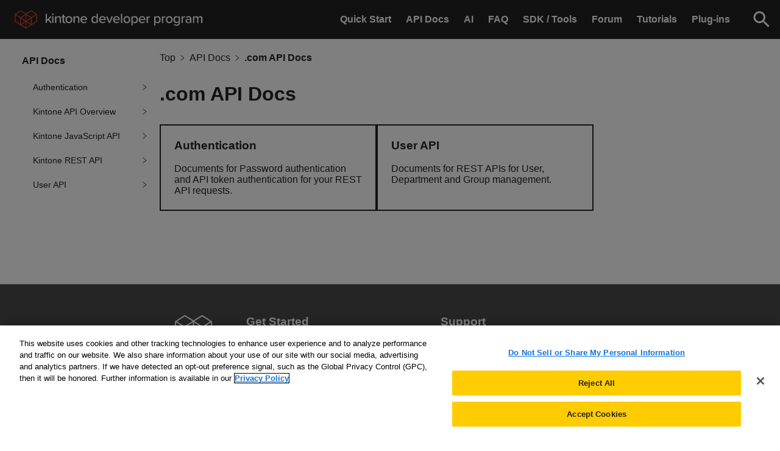

--- FILE ---
content_type: text/html
request_url: https://kintone.dev/en/docs/common/
body_size: 8659
content:
<!doctype html>
<html><head>
  <meta charset="UTF-8" />
  <meta name="viewport" content="width=device-width, initial-scale=1.0" />
    <link href="https://www.googletagmanager.com" rel="preconnect" crossorigin />
<link rel="dns-prefetch" href="https://www.googletagmanager.com" />
<script>
	window.dataLayer = window.dataLayer || [];
	window.dataLayer.push({
		'pagePublishDate': '0001-01-01',
		'pageKind': 'section',
		'pageType': 'docs',
	});
</script>

  
  <link rel="shortcut icon" href="/favicon.ico" />
  <link rel="stylesheet" href="/css/main.css" />
  
    <link rel="stylesheet" href="/sass/main.min.3c7990ae90eb12ddbda07d01ca84d6d8187909db21e581028b2f9b474b793aeb.css" />
  
    
      <link rel="stylesheet" href="/sass/en/style.min.eca5f103ebcf3572a13122bd39f1b2b57f409726c2f528b71d0f55d25c4f3e44.css" />
    
  
  <meta name="generator" content="Hugo 0.98.0" />
  <title>
      .com API Docs -
      Kintone Developer Program
    </title>
  <meta
    name="description"
    content="
      The Kintone Developer Program supports developers customizing Kintone by providing API documents, tutorials, sample codes, community support, and free developer licenses.
    "
  />
  <meta property="og:title" content=".com API Docs" />
<meta property="og:description" content="The Kintone Developer Program supports developers customizing Kintone by providing API documents, tutorials, sample codes, community support, and free developer licenses." />
<meta property="og:type" content="website" />
<meta property="og:url" content="https://kintone.dev/en/docs/common/" /><meta property="og:image" content="https://kintone.dev/img/ogp.png"/><meta property="og:site_name" content="Kintone Developer Program" />


  <meta name="twitter:card" content="summary_large_image"/>
<meta name="twitter:image" content="https://kintone.dev/img/ogp.png"/>

<meta name="twitter:title" content=".com API Docs"/>
<meta name="twitter:description" content="The Kintone Developer Program supports developers customizing Kintone by providing API documents, tutorials, sample codes, community support, and free developer licenses."/>

    
<script type="application/javascript">
var doNotTrack = false;
if (!doNotTrack) {
	(function(i,s,o,g,r,a,m){i['GoogleAnalyticsObject']=r;i[r]=i[r]||function(){
	(i[r].q=i[r].q||[]).push(arguments)},i[r].l=1*new Date();a=s.createElement(o),
	m=s.getElementsByTagName(o)[0];a.async=1;a.src=g;m.parentNode.insertBefore(a,m)
	})(window,document,'script','https://www.google-analytics.com/analytics.js','ga');
	ga('create', 'UA-211986156-1', 'auto');
	
	ga('send', 'pageview');
}
</script>
    
<script>(function(w,d,s,l,i){w[l]=w[l]||[];w[l].push({'gtm.start':
	new Date().getTime(),event:'gtm.js'});var f=d.getElementsByTagName(s)[0],
	j=d.createElement(s),dl=l!='dataLayer'?'&l='+l:'';j.async=true;j.src=
	'https://www.googletagmanager.com/gtm.js?id='+i+dl;f.parentNode.insertBefore(j,f);
	})(window,document,'script','dataLayer','GTM-TCKR4QK');</script>


    
<script type="text/javascript"
  src="https://cookie-cdn.cookiepro.com/consent/62a4c1c1-3b49-4cff-bc95-c35256aa3513/OtAutoBlock.js"></script>
<script src="https://cookie-cdn.cookiepro.com/scripttemplates/otSDKStub.js" data-language="en" type="text/javascript"
  charset="UTF-8" data-domain-script="62a4c1c1-3b49-4cff-bc95-c35256aa3513"></script>
  

<script type="text/javascript">
  function OptanonWrapper() { }
</script>

  <link rel="alternate" type="application/rss+xml" href="https://kintone.dev/en/docs/common/rss.xml" title="Kintone Developer Program" />
  
    <script type="application/ld+json">
  {
    "@context": "https://schema.org",
    "@type": "Article",
    "headline": ".com API Docs",
  }
</script>

  
    <link rel="preload" href="/js/vendor/budoux-ja.min.369bbac94a1e8cc30c9b0e8739ec3ea52a18fc11888fd07533f9c16669e336a4.js" as="script" />
    <script src="/js/vendor/budoux-ja.min.369bbac94a1e8cc30c9b0e8739ec3ea52a18fc11888fd07533f9c16669e336a4.js" async></script>
  
    <link rel="preload" href="/js/vendor/budoux-integration.min.55266cd877f0b36ad00dff06b0e1934eb785e801d312934e56e74471ac0d1636.js" as="script" />
    <script src="/js/vendor/budoux-integration.min.55266cd877f0b36ad00dff06b0e1934eb785e801d312934e56e74471ac0d1636.js" async defer></script>
  
</head>
<body
    class="
      us kintone
    "
  >
    
      
        <noscript
          ><iframe
            src="https://www.googletagmanager.com/ns.html?id=GTM-TCKR4QK"
            height="0"
            width="0"
            style="display:none;visibility:hidden"
          ></iframe
        ></noscript>
      
    


    
    
      <script src="/js/tabbed-copy-button.min.9608dd5bce8a7896a374fbf8af20aba2c20f733a20e07f37b62d55367e2e5359.js"></script>
    <header id="header" role="banner" class="header">
  <h1 class="header--logo">
    <a class="header--logo--link" href="/en/">
      <img
        class="header--logo--link--img"
        alt="Kintone Developer Program"
        src="/img/logo/kintone-us-logo-header.svg"
        role="img"
        width="309"
        height="30"
      />
    </a>
  </h1>

  
  <button
    aria-label="Menu"
    type="button"
    class="header--sp-button"
    aria-expanded="false"
    aria-controls="sp-nav"
  >
    <span aria-hidden="true" class="header--sp-button--line"></span>
    <span aria-hidden="true" class="header--sp-button--line"></span>
    <span aria-hidden="true" class="header--sp-button--line"></span>
  </button>
  

  <nav id="sp-nav" class="header--navigation">
    <ul class="header--navigation--list">
      <li class="header--navigation--list--item"><a
            class="header--navigation--list--item--link"
            href="/en/quickstart/"
            
          >
            <span class="header--navigation--list--item--link--text"
              >Quick Start</span
            >
            
          </a>
        </li><li class="header--navigation--list--item"><a
            class="header--navigation--list--item--link"
            href="/en/docs/"
            
          >
            <span class="header--navigation--list--item--link--text"
              >API Docs</span
            >
            
          </a>
        </li><li class="header--navigation--list--item"><a
            class="header--navigation--list--item--link"
            href="/en/ai/"
            
          >
            <span class="header--navigation--list--item--link--text"
              >AI</span
            >
            
          </a>
        </li><li class="header--navigation--list--item"><a
            class="header--navigation--list--item--link"
            href="/en/faq/"
            
          >
            <span class="header--navigation--list--item--link--text"
              >FAQ</span
            >
            
          </a>
        </li><li class="header--navigation--list--item"><a
            class="header--navigation--list--item--link"
            href="/en/sdk/"
            
          >
            <span class="header--navigation--list--item--link--text"
              >SDK / Tools</span
            >
            
          </a>
        </li><li class="header--navigation--list--item"><a
            class="header--navigation--list--item--link"
            href="https://forum.kintone.dev/"
            
              target="_blank" rel="noopener noreferrer"
            
          >
            <span class="header--navigation--list--item--link--text"
              >Forum</span
            >
            
          </a>
        </li><li class="header--navigation--list--item"><a
            class="header--navigation--list--item--link"
            href="/en/tutorials/"
            
          >
            <span class="header--navigation--list--item--link--text"
              >Tutorials</span
            >
            
          </a>
        </li><li class="header--navigation--list--item"><a
            class="header--navigation--list--item--link"
            href="/en/plugins/"
            
          >
            <span class="header--navigation--list--item--link--text"
              >Plug-ins</span
            >
            
          </a>
        </li>
    </ul>

    <div class="header--navigation--search">
      <form
        action="/en/search-result/"
        method="get"
        accept-charset="UTF-8"
      >
        <div id="searchbox"></div>
      </form>
    </div>
  </nav>

  
  <div class="header--sp-search">
    <button
      type="button"
      class="header--sp-search--button"
      aria-expanded="false"
    >
      <img
        class="header--sp-search--button--icon"
        src="/img/iconography/icon_mobilesearch.svg"
        alt="Search field"
        width="36"
        height="36"
      />
    </button>
    <form
      action="/en/search-result/"
      method="get"
      accept-charset="UTF-8"
    >
      <div id="searchbox-sp" class="header--sp-search--ui"></div>
    </form>
  </div>
  
</header>

      
        <script src="/js/fab.min.d88366bebacacf0e7ac0b988769ef7faa08f104dabac27adee2e9a53046368ab.js"></script>
      
    
      <div class="us-site-padding-top">
  <div class="main api-docs">
    <div class="main--content main--content--scroll">
      
      



    
  
    
  
<div class="main--content--sidebar main--content--sidebar--scrollsidebar">
  <h2 class="main--content--sidebar--title">API Docs</h2>
  <nav class="main--content--navigation">
    <ul class="main--content--navigation--list">
      
        <li
          class="main--content--navigation--list--item local-navigation-toggle"
        >
          <span class="main--content--navigation--list--item--link-wrap">
            <a
              class="main--content--navigation--list--item--link"
              href="/en/docs/common/authentication/"
              >Authentication</a
            >
              <button
                class="main--content--navigation--list--item--toggle"
              >
                <img
                  src="/img/iconography/icon_arrow_right.svg"
                  alt=""
                  width="7"
                  height="10"
                />
              </button>
            
          </span>
  <ul class="main--content--navigation--list">
        <li class="main--content--navigation--list--item">
            
          
          <a
            class="main--content--navigation--list--item--link"
            href="/en/docs/common/authentication/how-to-add-oauth-clients/"
            >How to Add OAuth Clients</a
          >
        </li>
      
        <li class="main--content--navigation--list--item">
            
          
          <a
            class="main--content--navigation--list--item--link"
            href="/en/docs/common/authentication/oauth-permission-scope/"
            >OAuth Permission Scopes</a
          >
        </li>
      </ul>
</li>
      
        <li
          class="main--content--navigation--list--item local-navigation-toggle"
        >
          <span class="main--content--navigation--list--item--link-wrap">
            <a
              class="main--content--navigation--list--item--link"
              href="/en/docs/kintone/overview/"
              >Kintone API Overview</a
            >
              <button
                class="main--content--navigation--list--item--toggle"
              >
                <img
                  src="/img/iconography/icon_arrow_right.svg"
                  alt=""
                  width="7"
                  height="10"
                />
              </button>
            
          </span>
  <ul class="main--content--navigation--list">
        <li class="main--content--navigation--list--item">
            
          
          <a
            class="main--content--navigation--list--item--link"
            href="/en/docs/kintone/overview/kintone-customizations/"
            >Kintone Customizations</a
          >
        </li>
      
        <li class="main--content--navigation--list--item">
            
          
          <a
            class="main--content--navigation--list--item--link"
            href="/en/docs/kintone/overview/field-types/"
            >Field Types</a
          >
        </li>
      
        <li class="main--content--navigation--list--item">
            
          
          <a
            class="main--content--navigation--list--item--link"
            href="/en/docs/kintone/overview/query-string/"
            >Query string</a
          >
        </li>
      </ul>
</li>
      
        <li
          class="main--content--navigation--list--item local-navigation-toggle"
        >
          <span class="main--content--navigation--list--item--link-wrap">
            <a
              class="main--content--navigation--list--item--link"
              href="/en/docs/kintone/js-api/"
              >Kintone JavaScript API</a
            >
              <button
                class="main--content--navigation--list--item--toggle"
              >
                <img
                  src="/img/iconography/icon_arrow_right.svg"
                  alt=""
                  width="7"
                  height="10"
                />
              </button>
            
          </span>
  <ul class="main--content--navigation--list">
        <li
          class="main--content--navigation--list--item local-navigation-toggle"
        >
          <span class="main--content--navigation--list--item--link-wrap">
            <a
              class="main--content--navigation--list--item--link"
              href="/en/docs/kintone/js-api/overview/"
              >Overview</a
            >
            <button
              class="main--content--navigation--list--item--toggle"
            >
              <img
                src="/img/iconography/icon_arrow_right.svg"
                alt=""
                width="7"
                height="10"
              />
            </button>
          </span>
          
  <ul class="main--content--navigation--list">
        <li class="main--content--navigation--list--item">
            
          
          <a
            class="main--content--navigation--list--item--link"
            href="/en/docs/kintone/js-api/overview/kintone-js-api-specifications/"
            >Kintone JavaScript API Specifications</a
          >
        </li>
      </ul>

        </li>
        <li
          class="main--content--navigation--list--item local-navigation-toggle"
        >
          <span class="main--content--navigation--list--item--link-wrap">
            <a
              class="main--content--navigation--list--item--link"
              href="/en/docs/kintone/js-api/events/"
              >Events</a
            >
            <button
              class="main--content--navigation--list--item--toggle"
            >
              <img
                src="/img/iconography/icon_arrow_right.svg"
                alt=""
                width="7"
                height="10"
              />
            </button>
          </span>
          
  <ul class="main--content--navigation--list">
        <li class="main--content--navigation--list--item">
            
          
          <a
            class="main--content--navigation--list--item--link"
            href="/en/docs/kintone/js-api/events/event-handling/"
            >Event Handling</a
          >
        </li>
      
        <li class="main--content--navigation--list--item">
            
          
          <a
            class="main--content--navigation--list--item--link"
            href="/en/docs/kintone/js-api/events/event-object-actions/"
            >Event Object Actions</a
          >
        </li>
      
        <li
          class="main--content--navigation--list--item local-navigation-toggle"
        >
          <span class="main--content--navigation--list--item--link-wrap">
            <a
              class="main--content--navigation--list--item--link"
              href="/en/docs/kintone/js-api/events/record-list-events/"
              >Record List Events</a
            >
            <button
              class="main--content--navigation--list--item--toggle"
            >
              <img
                src="/img/iconography/icon_arrow_right.svg"
                alt=""
                width="7"
                height="10"
              />
            </button>
          </span>
          
  <ul class="main--content--navigation--list">
        <li class="main--content--navigation--list--item">
            
          
          <a
            class="main--content--navigation--list--item--link"
            href="/en/docs/kintone/js-api/events/record-list-events/onload-event/"
            >Onload Event</a
          >
        </li>
      
        <li class="main--content--navigation--list--item">
            
          
          <a
            class="main--content--navigation--list--item--link"
            href="/en/docs/kintone/js-api/events/record-list-events/inline-edit-event/"
            >Inline Edit Event</a
          >
        </li>
      
        <li class="main--content--navigation--list--item">
            
          
          <a
            class="main--content--navigation--list--item--link"
            href="/en/docs/kintone/js-api/events/record-list-events/save-event/"
            >Save Event</a
          >
        </li>
      
        <li class="main--content--navigation--list--item">
            
          
          <a
            class="main--content--navigation--list--item--link"
            href="/en/docs/kintone/js-api/events/record-list-events/save-success-event/"
            >Save Success Event</a
          >
        </li>
      
        <li class="main--content--navigation--list--item">
            
          
          <a
            class="main--content--navigation--list--item--link"
            href="/en/docs/kintone/js-api/events/record-list-events/field-change-event/"
            >Field Change Event</a
          >
        </li>
      
        <li class="main--content--navigation--list--item">
            
          
          <a
            class="main--content--navigation--list--item--link"
            href="/en/docs/kintone/js-api/events/record-list-events/delete-event/"
            >Delete Event</a
          >
        </li>
      </ul>

        </li>
        <li
          class="main--content--navigation--list--item local-navigation-toggle"
        >
          <span class="main--content--navigation--list--item--link-wrap">
            <a
              class="main--content--navigation--list--item--link"
              href="/en/docs/kintone/js-api/events/record-details-events/"
              >Record Details Events</a
            >
            <button
              class="main--content--navigation--list--item--toggle"
            >
              <img
                src="/img/iconography/icon_arrow_right.svg"
                alt=""
                width="7"
                height="10"
              />
            </button>
          </span>
          
  <ul class="main--content--navigation--list">
        <li class="main--content--navigation--list--item">
            
          
          <a
            class="main--content--navigation--list--item--link"
            href="/en/docs/kintone/js-api/events/record-details-events/onload-event/"
            >Onload Event</a
          >
        </li>
      
        <li class="main--content--navigation--list--item">
            
          
          <a
            class="main--content--navigation--list--item--link"
            href="/en/docs/kintone/js-api/events/record-details-events/delete-event/"
            >Delete Event</a
          >
        </li>
      
        <li class="main--content--navigation--list--item">
            
          
          <a
            class="main--content--navigation--list--item--link"
            href="/en/docs/kintone/js-api/events/record-details-events/update-status-event/"
            >Update Status Event</a
          >
        </li>
      </ul>

        </li>
        <li
          class="main--content--navigation--list--item local-navigation-toggle"
        >
          <span class="main--content--navigation--list--item--link-wrap">
            <a
              class="main--content--navigation--list--item--link"
              href="/en/docs/kintone/js-api/events/record-create-events/"
              >Record Create Events</a
            >
            <button
              class="main--content--navigation--list--item--toggle"
            >
              <img
                src="/img/iconography/icon_arrow_right.svg"
                alt=""
                width="7"
                height="10"
              />
            </button>
          </span>
          
  <ul class="main--content--navigation--list">
        <li class="main--content--navigation--list--item">
            
          
          <a
            class="main--content--navigation--list--item--link"
            href="/en/docs/kintone/js-api/events/record-create-events/onload-event/"
            >Onload Event</a
          >
        </li>
      
        <li class="main--content--navigation--list--item">
            
          
          <a
            class="main--content--navigation--list--item--link"
            href="/en/docs/kintone/js-api/events/record-create-events/save-event/"
            >Save Event</a
          >
        </li>
      
        <li class="main--content--navigation--list--item">
            
          
          <a
            class="main--content--navigation--list--item--link"
            href="/en/docs/kintone/js-api/events/record-create-events/save-success-event/"
            >Save Success Event</a
          >
        </li>
      
        <li class="main--content--navigation--list--item">
            
          
          <a
            class="main--content--navigation--list--item--link"
            href="/en/docs/kintone/js-api/events/record-create-events/field-change-event/"
            >Field Change Event</a
          >
        </li>
      </ul>

        </li>
        <li
          class="main--content--navigation--list--item local-navigation-toggle"
        >
          <span class="main--content--navigation--list--item--link-wrap">
            <a
              class="main--content--navigation--list--item--link"
              href="/en/docs/kintone/js-api/events/record-edit-events/"
              >Record Edit Events</a
            >
            <button
              class="main--content--navigation--list--item--toggle"
            >
              <img
                src="/img/iconography/icon_arrow_right.svg"
                alt=""
                width="7"
                height="10"
              />
            </button>
          </span>
          
  <ul class="main--content--navigation--list">
        <li class="main--content--navigation--list--item">
            
          
          <a
            class="main--content--navigation--list--item--link"
            href="/en/docs/kintone/js-api/events/record-edit-events/onload-event/"
            >Onload Event</a
          >
        </li>
      
        <li class="main--content--navigation--list--item">
            
          
          <a
            class="main--content--navigation--list--item--link"
            href="/en/docs/kintone/js-api/events/record-edit-events/save-event/"
            >Save Event</a
          >
        </li>
      
        <li class="main--content--navigation--list--item">
            
          
          <a
            class="main--content--navigation--list--item--link"
            href="/en/docs/kintone/js-api/events/record-edit-events/save-success-event/"
            >Save Success Event</a
          >
        </li>
      
        <li class="main--content--navigation--list--item">
            
          
          <a
            class="main--content--navigation--list--item--link"
            href="/en/docs/kintone/js-api/events/record-edit-events/field-change-event/"
            >Field Change Event</a
          >
        </li>
      </ul>

        </li>
        <li
          class="main--content--navigation--list--item local-navigation-toggle"
        >
          <span class="main--content--navigation--list--item--link-wrap">
            <a
              class="main--content--navigation--list--item--link"
              href="/en/docs/kintone/js-api/events/graph-display-events/"
              >Graph Display Events</a
            >
            <button
              class="main--content--navigation--list--item--toggle"
            >
              <img
                src="/img/iconography/icon_arrow_right.svg"
                alt=""
                width="7"
                height="10"
              />
            </button>
          </span>
          
  <ul class="main--content--navigation--list">
        <li class="main--content--navigation--list--item">
            
          
          <a
            class="main--content--navigation--list--item--link"
            href="/en/docs/kintone/js-api/events/graph-display-events/onload-event/"
            >Onload Event</a
          >
        </li>
      </ul>

        </li>
        <li
          class="main--content--navigation--list--item local-navigation-toggle"
        >
          <span class="main--content--navigation--list--item--link-wrap">
            <a
              class="main--content--navigation--list--item--link"
              href="/en/docs/kintone/js-api/events/portal-display-events/"
              >Portal Display Events</a
            >
            <button
              class="main--content--navigation--list--item--toggle"
            >
              <img
                src="/img/iconography/icon_arrow_right.svg"
                alt=""
                width="7"
                height="10"
              />
            </button>
          </span>
          
  <ul class="main--content--navigation--list">
        <li class="main--content--navigation--list--item">
            
          
          <a
            class="main--content--navigation--list--item--link"
            href="/en/docs/kintone/js-api/events/portal-display-events/onload-event/"
            >Onload Event</a
          >
        </li>
      </ul>

        </li>
        <li
          class="main--content--navigation--list--item local-navigation-toggle"
        >
          <span class="main--content--navigation--list--item--link-wrap">
            <a
              class="main--content--navigation--list--item--link"
              href="/en/docs/kintone/js-api/events/record-print-events/"
              >Record Print Events</a
            >
            <button
              class="main--content--navigation--list--item--toggle"
            >
              <img
                src="/img/iconography/icon_arrow_right.svg"
                alt=""
                width="7"
                height="10"
              />
            </button>
          </span>
          
  <ul class="main--content--navigation--list">
        <li class="main--content--navigation--list--item">
            
          
          <a
            class="main--content--navigation--list--item--link"
            href="/en/docs/kintone/js-api/events/record-print-events/onload-event/"
            >Onload Event</a
          >
        </li>
      </ul>

        </li>
        <li
          class="main--content--navigation--list--item local-navigation-toggle"
        >
          <span class="main--content--navigation--list--item--link-wrap">
            <a
              class="main--content--navigation--list--item--link"
              href="/en/docs/kintone/js-api/events/space-display-events/"
              >Space Display Events</a
            >
            <button
              class="main--content--navigation--list--item--toggle"
            >
              <img
                src="/img/iconography/icon_arrow_right.svg"
                alt=""
                width="7"
                height="10"
              />
            </button>
          </span>
          
  <ul class="main--content--navigation--list">
        <li class="main--content--navigation--list--item">
            
          
          <a
            class="main--content--navigation--list--item--link"
            href="/en/docs/kintone/js-api/events/space-display-events/onload-event/"
            >Onload Event</a
          >
        </li>
      </ul>

        </li>
        <li class="main--content--navigation--list--item">
            
          
          <a
            class="main--content--navigation--list--item--link"
            href="/en/docs/kintone/js-api/events/best-practices-for-registering-event-handlers/"
            >Best practices for registering event handlers</a
          >
        </li>
      </ul>

        </li>
        <li
          class="main--content--navigation--list--item local-navigation-toggle"
        >
          <span class="main--content--navigation--list--item--link-wrap">
            <a
              class="main--content--navigation--list--item--link"
              href="/en/docs/kintone/js-api/kintone/"
              >General</a
            >
            <button
              class="main--content--navigation--list--item--toggle"
            >
              <img
                src="/img/iconography/icon_arrow_right.svg"
                alt=""
                width="7"
                height="10"
              />
            </button>
          </span>
          
  <ul class="main--content--navigation--list">
        <li class="main--content--navigation--list--item">
            
          
          <a
            class="main--content--navigation--list--item--link"
            href="/en/docs/kintone/js-api/kintone/get-login-user/"
            >Get Logged-in User</a
          >
        </li>
      
        <li class="main--content--navigation--list--item">
            
          
          <a
            class="main--content--navigation--list--item--link"
            href="/en/docs/kintone/js-api/kintone/get-user-preference/"
            >Get User Preference</a
          >
        </li>
      
        <li class="main--content--navigation--list--item">
            
          
          <a
            class="main--content--navigation--list--item--link"
            href="/en/docs/kintone/js-api/kintone/get-organizations/"
            >Get User Departments</a
          >
        </li>
      
        <li class="main--content--navigation--list--item">
            
          
          <a
            class="main--content--navigation--list--item--link"
            href="/en/docs/kintone/js-api/kintone/get-groups/"
            >Get User Groups</a
          >
        </li>
      
        <li class="main--content--navigation--list--item">
            
          
          <a
            class="main--content--navigation--list--item--link"
            href="/en/docs/kintone/js-api/kintone/get-custom-field/"
            >Get User Custom Fields</a
          >
        </li>
      
        <li class="main--content--navigation--list--item">
            
          
          <a
            class="main--content--navigation--list--item--link"
            href="/en/docs/kintone/js-api/kintone/is-user-and-system-administrator/"
            >Check User &amp; System Administrator</a
          >
        </li>
      
        <li class="main--content--navigation--list--item">
            
          
          <a
            class="main--content--navigation--list--item--link"
            href="/en/docs/kintone/js-api/kintone/get-user-icons/"
            >Get User Icons</a
          >
        </li>
      
        <li class="main--content--navigation--list--item">
            
          
          <a
            class="main--content--navigation--list--item--link"
            href="/en/docs/kintone/js-api/kintone/get-design/"
            >Get Design</a
          >
        </li>
      
        <li class="main--content--navigation--list--item">
            
          
          <a
            class="main--content--navigation--list--item--link"
            href="/en/docs/kintone/js-api/kintone/get-available-services/"
            >Get Available Services</a
          >
        </li>
      
        <li class="main--content--navigation--list--item">
            
          
          <a
            class="main--content--navigation--list--item--link"
            href="/en/docs/kintone/js-api/kintone/get-domain/"
            >Get Domain Information</a
          >
        </li>
      
        <li class="main--content--navigation--list--item">
            
          
          <a
            class="main--content--navigation--list--item--link"
            href="/en/docs/kintone/js-api/kintone/get-available-api-types/"
            >Get Available API Types</a
          >
        </li>
      
        <li class="main--content--navigation--list--item">
            
          
          <a
            class="main--content--navigation--list--item--link"
            href="/en/docs/kintone/js-api/kintone/is-access-with-client-certificate-authentication/"
            >Check Client Certificate</a
          >
        </li>
      
        <li class="main--content--navigation--list--item">
            
          
          <a
            class="main--content--navigation--list--item--link"
            href="/en/docs/kintone/js-api/kintone/is-mobile-app/"
            >Check Mobile App</a
          >
        </li>
      
        <li class="main--content--navigation--list--item">
            
          
          <a
            class="main--content--navigation--list--item--link"
            href="/en/docs/kintone/js-api/kintone/is-mobile-page/"
            >Check Mobile Page</a
          >
        </li>
      
        <li class="main--content--navigation--list--item">
            
          
          <a
            class="main--content--navigation--list--item--link"
            href="/en/docs/kintone/js-api/kintone/is-revamped-ui/"
            >Check Revamped UI</a
          >
        </li>
      
        <li class="main--content--navigation--list--item">
            
          
          <a
            class="main--content--navigation--list--item--link"
            href="/en/docs/kintone/js-api/kintone/get-page-type/"
            >Get Page Type</a
          >
        </li>
      
        <li class="main--content--navigation--list--item">
            
          
          <a
            class="main--content--navigation--list--item--link"
            href="/en/docs/kintone/js-api/kintone/show-confirm-dialog/"
            >Display Confirmation Dialog</a
          >
        </li>
      
        <li class="main--content--navigation--list--item">
            
          
          <a
            class="main--content--navigation--list--item--link"
            href="/en/docs/kintone/js-api/kintone/create-dialog/"
            >Create Dialog</a
          >
        </li>
      
        <li class="main--content--navigation--list--item">
            
          
          <a
            class="main--content--navigation--list--item--link"
            href="/en/docs/kintone/js-api/kintone/show-notification/"
            >Display Notification Message</a
          >
        </li>
      
        <li class="main--content--navigation--list--item">
            
          
          <a
            class="main--content--navigation--list--item--link"
            href="/en/docs/kintone/js-api/kintone/show-loading/"
            >Toggle Loading UI</a
          >
        </li>
      
        <li class="main--content--navigation--list--item">
            
          
          <a
            class="main--content--navigation--list--item--link"
            href="/en/docs/kintone/js-api/kintone/build-page-url/"
            >Generate Page URL</a
          >
        </li>
      
        <li class="main--content--navigation--list--item">
            
          
          <a
            class="main--content--navigation--list--item--link"
            href="/en/docs/kintone/js-api/kintone/set-keybord-shortcuts/"
            >Set Keyboard Shortcuts</a
          >
        </li>
      
        <li class="main--content--navigation--list--item">
            
          
          <a
            class="main--content--navigation--list--item--link"
            href="/en/docs/kintone/js-api/kintone/get-keyboard-shortcuts/"
            >Get Keyboard Shortcuts State</a
          >
        </li>
      </ul>

        </li>
        <li
          class="main--content--navigation--list--item local-navigation-toggle"
        >
          <span class="main--content--navigation--list--item--link-wrap">
            <a
              class="main--content--navigation--list--item--link"
              href="/en/docs/kintone/js-api/app/"
              >App</a
            >
            <button
              class="main--content--navigation--list--item--toggle"
            >
              <img
                src="/img/iconography/icon_arrow_right.svg"
                alt=""
                width="7"
                height="10"
              />
            </button>
          </span>
          
  <ul class="main--content--navigation--list">
        <li class="main--content--navigation--list--item">
            
          
          <a
            class="main--content--navigation--list--item--link"
            href="/en/docs/kintone/js-api/app/get-app/"
            >Get App</a
          >
        </li>
      
        <li class="main--content--navigation--list--item">
            
          
          <a
            class="main--content--navigation--list--item--link"
            href="/en/docs/kintone/js-api/app/get-app-id/"
            >Get App ID</a
          >
        </li>
      
        <li class="main--content--navigation--list--item">
            
          
          <a
            class="main--content--navigation--list--item--link"
            href="/en/docs/kintone/js-api/app/get-form-fields/"
            >Get Form Fields</a
          >
        </li>
      
        <li class="main--content--navigation--list--item">
            
          
          <a
            class="main--content--navigation--list--item--link"
            href="/en/docs/kintone/js-api/app/get-form-layout/"
            >Get Form Layout</a
          >
        </li>
      
        <li class="main--content--navigation--list--item">
            
          
          <a
            class="main--content--navigation--list--item--link"
            href="/en/docs/kintone/js-api/app/is-test-environment/"
            >Check App Test Environment</a
          >
        </li>
      
        <li class="main--content--navigation--list--item">
            
          
          <a
            class="main--content--navigation--list--item--link"
            href="/en/docs/kintone/js-api/app/is-maintenance-mode/"
            >Check App Maintenance Mode</a
          >
        </li>
      
        <li class="main--content--navigation--list--item">
            
          
          <a
            class="main--content--navigation--list--item--link"
            href="/en/docs/kintone/js-api/app/show-or-hide-app-description/"
            >Toggle App Description</a
          >
        </li>
      
        <li class="main--content--navigation--list--item">
            
          
          <a
            class="main--content--navigation--list--item--link"
            href="/en/docs/kintone/js-api/app/get-display-state-app-description/"
            >Get App Description Display State</a
          >
        </li>
      
        <li class="main--content--navigation--list--item">
            
          
          <a
            class="main--content--navigation--list--item--link"
            href="/en/docs/kintone/js-api/app/get-app-icon-urls/"
            >Get App Icon URLs</a
          >
        </li>
      
        <li class="main--content--navigation--list--item">
            
          
          <a
            class="main--content--navigation--list--item--link"
            href="/en/docs/kintone/js-api/app/get-record-list-field-elements/"
            >Get Record List Field Elements</a
          >
        </li>
      
        <li class="main--content--navigation--list--item">
            
          
          <a
            class="main--content--navigation--list--item--link"
            href="/en/docs/kintone/js-api/app/get-record-list-header-menu-element/"
            >Get Record List Header Menu Element</a
          >
        </li>
      
        <li class="main--content--navigation--list--item">
            
          
          <a
            class="main--content--navigation--list--item--link"
            href="/en/docs/kintone/js-api/app/specify-record-list-via-query-string/"
            >Specify Record List via Query String</a
          >
        </li>
      
        <li class="main--content--navigation--list--item">
            
          
          <a
            class="main--content--navigation--list--item--link"
            href="/en/docs/kintone/js-api/app/get-record-list-header-element/"
            >Get Record List Header Element</a
          >
        </li>
      
        <li class="main--content--navigation--list--item">
            
          
          <a
            class="main--content--navigation--list--item--link"
            href="/en/docs/kintone/js-api/app/get-record-list-view/"
            >Get View Settings</a
          >
        </li>
      
        <li class="main--content--navigation--list--item">
            
          
          <a
            class="main--content--navigation--list--item--link"
            href="/en/docs/kintone/js-api/app/get-record-list-views/"
            >Get List of Views</a
          >
        </li>
      
        <li class="main--content--navigation--list--item">
            
          
          <a
            class="main--content--navigation--list--item--link"
            href="/en/docs/kintone/js-api/app/get-record-list-query/"
            >Get Record List Query</a
          >
        </li>
      
        <li class="main--content--navigation--list--item">
            
          
          <a
            class="main--content--navigation--list--item--link"
            href="/en/docs/kintone/js-api/app/get-record-list-query-with-order-by-limit-offset/"
            >Get Record List Query (with order by, limit, offset)</a
          >
        </li>
      
        <li class="main--content--navigation--list--item">
            
          
          <a
            class="main--content--navigation--list--item--link"
            href="/en/docs/kintone/js-api/app/get-mobile-header-element/"
            >Get Mobile Header Element</a
          >
        </li>
      
        <li class="main--content--navigation--list--item">
            
          
          <a
            class="main--content--navigation--list--item--link"
            href="/en/docs/kintone/js-api/app/get-lookup-target/"
            >Get Lookup Target</a
          >
        </li>
      
        <li class="main--content--navigation--list--item">
            
          
          <a
            class="main--content--navigation--list--item--link"
            href="/en/docs/kintone/js-api/app/get-related-records-target/"
            >Get Related Records Target</a
          >
        </li>
      
        <li class="main--content--navigation--list--item">
            
          
          <a
            class="main--content--navigation--list--item--link"
            href="/en/docs/kintone/js-api/app/get-status/"
            >Get Process Management Settings</a
          >
        </li>
      
        <li class="main--content--navigation--list--item">
            
          
          <a
            class="main--content--navigation--list--item--link"
            href="/en/docs/kintone/js-api/app/get-status-assignees/"
            >Get Assignees</a
          >
        </li>
      
        <li class="main--content--navigation--list--item">
            
          
          <a
            class="main--content--navigation--list--item--link"
            href="/en/docs/kintone/js-api/app/get-status-actions/"
            >Get Available Actions</a
          >
        </li>
      
        <li class="main--content--navigation--list--item">
            
          
          <a
            class="main--content--navigation--list--item--link"
            href="/en/docs/kintone/js-api/app/get-categories/"
            >Get Categories</a
          >
        </li>
      
        <li class="main--content--navigation--list--item">
            
          
          <a
            class="main--content--navigation--list--item--link"
            href="/en/docs/kintone/js-api/app/get-app-permissions/"
            >Get User&#39;s App Permissions</a
          >
        </li>
      </ul>

        </li>
        <li
          class="main--content--navigation--list--item local-navigation-toggle"
        >
          <span class="main--content--navigation--list--item--link-wrap">
            <a
              class="main--content--navigation--list--item--link"
              href="/en/docs/kintone/js-api/system/"
              >System</a
            >
            <button
              class="main--content--navigation--list--item--toggle"
            >
              <img
                src="/img/iconography/icon_arrow_right.svg"
                alt=""
                width="7"
                height="10"
              />
            </button>
          </span>
          
  <ul class="main--content--navigation--list">
        <li class="main--content--navigation--list--item">
            
          
          <a
            class="main--content--navigation--list--item--link"
            href="/en/docs/kintone/js-api/system/get-available-features/"
            >Get Available Features</a
          >
        </li>
      
        <li class="main--content--navigation--list--item">
            
          
          <a
            class="main--content--navigation--list--item--link"
            href="/en/docs/kintone/js-api/system/get-system-permissions/"
            >Get System Permissions</a
          >
        </li>
      </ul>

        </li>
        <li
          class="main--content--navigation--list--item local-navigation-toggle"
        >
          <span class="main--content--navigation--list--item--link-wrap">
            <a
              class="main--content--navigation--list--item--link"
              href="/en/docs/kintone/js-api/record/"
              >Record</a
            >
            <button
              class="main--content--navigation--list--item--toggle"
            >
              <img
                src="/img/iconography/icon_arrow_right.svg"
                alt=""
                width="7"
                height="10"
              />
            </button>
          </span>
          
  <ul class="main--content--navigation--list">
        <li class="main--content--navigation--list--item">
            
          
          <a
            class="main--content--navigation--list--item--link"
            href="/en/docs/kintone/js-api/record/get-record-id/"
            >Get Record ID</a
          >
        </li>
      
        <li class="main--content--navigation--list--item">
            
          
          <a
            class="main--content--navigation--list--item--link"
            href="/en/docs/kintone/js-api/record/get-record/"
            >Get Record Details</a
          >
        </li>
      
        <li class="main--content--navigation--list--item">
            
          
          <a
            class="main--content--navigation--list--item--link"
            href="/en/docs/kintone/js-api/record/set-record-value/"
            >Set Record Value</a
          >
        </li>
      
        <li class="main--content--navigation--list--item">
            
          
          <a
            class="main--content--navigation--list--item--link"
            href="/en/docs/kintone/js-api/record/get-record-field-element/"
            >Get Record Field Element</a
          >
        </li>
      
        <li class="main--content--navigation--list--item">
            
          
          <a
            class="main--content--navigation--list--item--link"
            href="/en/docs/kintone/js-api/record/get-space-element/"
            >Get Space Element</a
          >
        </li>
      
        <li class="main--content--navigation--list--item">
            
          
          <a
            class="main--content--navigation--list--item--link"
            href="/en/docs/kintone/js-api/record/open-field-group/"
            >Open Field Group</a
          >
        </li>
      
        <li class="main--content--navigation--list--item">
            
          
          <a
            class="main--content--navigation--list--item--link"
            href="/en/docs/kintone/js-api/record/show-or-hide-a-field/"
            >Show or Hide Field</a
          >
        </li>
      
        <li class="main--content--navigation--list--item">
            
          
          <a
            class="main--content--navigation--list--item--link"
            href="/en/docs/kintone/js-api/record/is-group-field-open/"
            >Check Group Field Status</a
          >
        </li>
      
        <li class="main--content--navigation--list--item">
            
          
          <a
            class="main--content--navigation--list--item--link"
            href="/en/docs/kintone/js-api/record/get-record-header-menu-element/"
            >Get Record Header Menu Element</a
          >
        </li>
      
        <li class="main--content--navigation--list--item">
            
          
          <a
            class="main--content--navigation--list--item--link"
            href="/en/docs/kintone/js-api/record/get-record-permissions/"
            >Get User&#39;s Record Permissions</a
          >
        </li>
      
        <li class="main--content--navigation--list--item">
            
          
          <a
            class="main--content--navigation--list--item--link"
            href="/en/docs/kintone/js-api/record/get-record-field-permissions/"
            >Get User&#39;s Record Field Permissions</a
          >
        </li>
      
        <li class="main--content--navigation--list--item">
            
          
          <a
            class="main--content--navigation--list--item--link"
            href="/en/docs/kintone/js-api/record/get-status-history/"
            >Get Record Status History</a
          >
        </li>
      
        <li class="main--content--navigation--list--item">
            
          
          <a
            class="main--content--navigation--list--item--link"
            href="/en/docs/kintone/js-api/record/show-or-hide-side-bar/"
            >Toggle Sidebar</a
          >
        </li>
      
        <li class="main--content--navigation--list--item">
            
          
          <a
            class="main--content--navigation--list--item--link"
            href="/en/docs/kintone/js-api/record/get-record-actions/"
            >Get Available App Actions</a
          >
        </li>
      
        <li class="main--content--navigation--list--item">
            
          
          <a
            class="main--content--navigation--list--item--link"
            href="/en/docs/kintone/js-api/record/is-field-visible/"
            >Check Field Visibility</a
          >
        </li>
      
        <li class="main--content--navigation--list--item">
            
          
          <a
            class="main--content--navigation--list--item--link"
            href="/en/docs/kintone/js-api/record/show-or-hide-add-record-button/"
            >Show or Hide New Record Button</a
          >
        </li>
      
        <li class="main--content--navigation--list--item">
            
          
          <a
            class="main--content--navigation--list--item--link"
            href="/en/docs/kintone/js-api/record/get-display-state-add-record-button/"
            >Get New Record Button Display State</a
          >
        </li>
      
        <li class="main--content--navigation--list--item">
            
          
          <a
            class="main--content--navigation--list--item--link"
            href="/en/docs/kintone/js-api/record/show-or-hide-edit-record-button/"
            >Show or Hide Edit Record Button</a
          >
        </li>
      
        <li class="main--content--navigation--list--item">
            
          
          <a
            class="main--content--navigation--list--item--link"
            href="/en/docs/kintone/js-api/record/get-display-state-edit-record-button/"
            >Get Edit Record Button Display State</a
          >
        </li>
      
        <li class="main--content--navigation--list--item">
            
          
          <a
            class="main--content--navigation--list--item--link"
            href="/en/docs/kintone/js-api/record/show-or-hide-duplicate-record-button/"
            >Show or Hide Duplicate Record Button</a
          >
        </li>
      
        <li class="main--content--navigation--list--item">
            
          
          <a
            class="main--content--navigation--list--item--link"
            href="/en/docs/kintone/js-api/record/get-display-state-duplicate-record-button/"
            >Get Duplicate Record Button Display State</a
          >
        </li>
      
        <li class="main--content--navigation--list--item">
            
          
          <a
            class="main--content--navigation--list--item--link"
            href="/en/docs/kintone/js-api/record/show-or-hide-app-settings-button/"
            >Show or Hide App Settings Button</a
          >
        </li>
      
        <li class="main--content--navigation--list--item">
            
          
          <a
            class="main--content--navigation--list--item--link"
            href="/en/docs/kintone/js-api/record/get-display-state-app-settings-button/"
            >Get App Settings Button Display State</a
          >
        </li>
      
        <li class="main--content--navigation--list--item">
            
          
          <a
            class="main--content--navigation--list--item--link"
            href="/en/docs/kintone/js-api/record/show-or-hide-option-button/"
            >Show or Hide Options Button</a
          >
        </li>
      
        <li class="main--content--navigation--list--item">
            
          
          <a
            class="main--content--navigation--list--item--link"
            href="/en/docs/kintone/js-api/record/get-display-state-option-button/"
            >Get Options Button Display State</a
          >
        </li>
      
        <li class="main--content--navigation--list--item">
            
          
          <a
            class="main--content--navigation--list--item--link"
            href="/en/docs/kintone/js-api/record/show-or-hide-record-nav-button/"
            >Show or Hide Record Navigation Buttons</a
          >
        </li>
      
        <li class="main--content--navigation--list--item">
            
          
          <a
            class="main--content--navigation--list--item--link"
            href="/en/docs/kintone/js-api/record/get-display-state-record-nav-button/"
            >Get Record Navigation Buttons Display State</a
          >
        </li>
      
        <li class="main--content--navigation--list--item">
            
          
          <a
            class="main--content--navigation--list--item--link"
            href="/en/docs/kintone/js-api/record/get-display-state-side-bar/"
            >Get Sidebar Display State</a
          >
        </li>
      
        <li class="main--content--navigation--list--item">
            
          
          <a
            class="main--content--navigation--list--item--link"
            href="/en/docs/kintone/js-api/record/show-or-hide-filter-button/"
            >Show or Hide Filter Button</a
          >
        </li>
      
        <li class="main--content--navigation--list--item">
            
          
          <a
            class="main--content--navigation--list--item--link"
            href="/en/docs/kintone/js-api/record/get-display-state-filter-button/"
            >Get Filter Button Display State</a
          >
        </li>
      
        <li class="main--content--navigation--list--item">
            
          
          <a
            class="main--content--navigation--list--item--link"
            href="/en/docs/kintone/js-api/record/show-or-hide-report-button/"
            >Show or Hide Graph Button</a
          >
        </li>
      
        <li class="main--content--navigation--list--item">
            
          
          <a
            class="main--content--navigation--list--item--link"
            href="/en/docs/kintone/js-api/record/get-display-state-report-button/"
            >Get Create Graph Button Display State</a
          >
        </li>
      
        <li class="main--content--navigation--list--item">
            
          
          <a
            class="main--content--navigation--list--item--link"
            href="/en/docs/kintone/js-api/record/show-or-hide-view-and-report-selector/"
            >Show or Hide Views and Graphs Selection</a
          >
        </li>
      
        <li class="main--content--navigation--list--item">
            
          
          <a
            class="main--content--navigation--list--item--link"
            href="/en/docs/kintone/js-api/record/get-display-state-view-and-report-selector/"
            >Get Views and Graphs Selections Display State</a
          >
        </li>
      
        <li class="main--content--navigation--list--item">
            
          
          <a
            class="main--content--navigation--list--item--link"
            href="/en/docs/kintone/js-api/record/show-or-hide-mobile-view-selector/"
            >Show or Hide Mobile Views Selection</a
          >
        </li>
      
        <li class="main--content--navigation--list--item">
            
          
          <a
            class="main--content--navigation--list--item--link"
            href="/en/docs/kintone/js-api/record/get-display-state-mobile-view-selector/"
            >Get Mobile Views Selection Display State</a
          >
        </li>
      
        <li class="main--content--navigation--list--item">
            
          
          <a
            class="main--content--navigation--list--item--link"
            href="/en/docs/kintone/js-api/record/show-or-hide-mobile-report-selector/"
            >Show or Hide Mobile Graphs Selection</a
          >
        </li>
      
        <li class="main--content--navigation--list--item">
            
          
          <a
            class="main--content--navigation--list--item--link"
            href="/en/docs/kintone/js-api/record/get-display-state-mobile-report-selector/"
            >Get Mobile Graphs Selection Display State</a
          >
        </li>
      
        <li class="main--content--navigation--list--item">
            
          
          <a
            class="main--content--navigation--list--item--link"
            href="/en/docs/kintone/js-api/record/show-or-hide-action-button/"
            >Show or Hide App Action Button</a
          >
        </li>
      
        <li class="main--content--navigation--list--item">
            
          
          <a
            class="main--content--navigation--list--item--link"
            href="/en/docs/kintone/js-api/record/get-display-state-action-button/"
            >Get App Action Button Display State</a
          >
        </li>
      
        <li class="main--content--navigation--list--item">
            
          
          <a
            class="main--content--navigation--list--item--link"
            href="/en/docs/kintone/js-api/record/show-or-hide-status-action-button/"
            >Show or Hide Process Management Action Button</a
          >
        </li>
      
        <li class="main--content--navigation--list--item">
            
          
          <a
            class="main--content--navigation--list--item--link"
            href="/en/docs/kintone/js-api/record/get-display-state-status-action-button/"
            >Get Process Management Action Button Display State</a
          >
        </li>
      </ul>

        </li>
        <li
          class="main--content--navigation--list--item local-navigation-toggle"
        >
          <span class="main--content--navigation--list--item--link-wrap">
            <a
              class="main--content--navigation--list--item--link"
              href="/en/docs/kintone/js-api/space/"
              >Space</a
            >
            <button
              class="main--content--navigation--list--item--toggle"
            >
              <img
                src="/img/iconography/icon_arrow_right.svg"
                alt=""
                width="7"
                height="10"
              />
            </button>
          </span>
          
  <ul class="main--content--navigation--list">
        <li class="main--content--navigation--list--item">
            
          
          <a
            class="main--content--navigation--list--item--link"
            href="/en/docs/kintone/js-api/space/get-space/"
            >Get Space Information</a
          >
        </li>
      
        <li class="main--content--navigation--list--item">
            
          
          <a
            class="main--content--navigation--list--item--link"
            href="/en/docs/kintone/js-api/space/get-space-element/"
            >Get Space Element</a
          >
        </li>
      
        <li class="main--content--navigation--list--item">
            
          
          <a
            class="main--content--navigation--list--item--link"
            href="/en/docs/kintone/js-api/space/get-space-permission/"
            >Get User&#39;s Space Permissions</a
          >
        </li>
      </ul>

        </li>
        <li
          class="main--content--navigation--list--item local-navigation-toggle"
        >
          <span class="main--content--navigation--list--item--link-wrap">
            <a
              class="main--content--navigation--list--item--link"
              href="/en/docs/kintone/js-api/license/"
              >License</a
            >
            <button
              class="main--content--navigation--list--item--toggle"
            >
              <img
                src="/img/iconography/icon_arrow_right.svg"
                alt=""
                width="7"
                height="10"
              />
            </button>
          </span>
          
  <ul class="main--content--navigation--list">
        <li class="main--content--navigation--list--item">
            
          
          <a
            class="main--content--navigation--list--item--link"
            href="/en/docs/kintone/js-api/license/is-trial/"
            >Check Trial Mode</a
          >
        </li>
      </ul>

        </li>
        <li
          class="main--content--navigation--list--item local-navigation-toggle"
        >
          <span class="main--content--navigation--list--item--link-wrap">
            <a
              class="main--content--navigation--list--item--link"
              href="/en/docs/kintone/js-api/api/"
              >Internal API Requests</a
            >
            <button
              class="main--content--navigation--list--item--toggle"
            >
              <img
                src="/img/iconography/icon_arrow_right.svg"
                alt=""
                width="7"
                height="10"
              />
            </button>
          </span>
          
  <ul class="main--content--navigation--list">
        <li class="main--content--navigation--list--item">
            
          
          <a
            class="main--content--navigation--list--item--link"
            href="/en/docs/kintone/js-api/api/kintone-rest-api-request/"
            >Kintone REST API Request</a
          >
        </li>
      
        <li class="main--content--navigation--list--item">
            
          
          <a
            class="main--content--navigation--list--item--link"
            href="/en/docs/kintone/js-api/api/get-url/"
            >Get URL</a
          >
        </li>
      
        <li class="main--content--navigation--list--item">
            
          
          <a
            class="main--content--navigation--list--item--link"
            href="/en/docs/kintone/js-api/api/get-url-including-query/"
            >Get URL with Query</a
          >
        </li>
      
        <li class="main--content--navigation--list--item">
            
          
          <a
            class="main--content--navigation--list--item--link"
            href="/en/docs/kintone/js-api/api/get-csrf-token/"
            >Get CSRF Token</a
          >
        </li>
      
        <li class="main--content--navigation--list--item">
            
          
          <a
            class="main--content--navigation--list--item--link"
            href="/en/docs/kintone/js-api/api/get-concurrency-limit/"
            >Get Concurrency Limit</a
          >
        </li>
      </ul>

        </li>
        <li
          class="main--content--navigation--list--item local-navigation-toggle"
        >
          <span class="main--content--navigation--list--item--link-wrap">
            <a
              class="main--content--navigation--list--item--link"
              href="/en/docs/kintone/js-api/proxy/"
              >External API Requests</a
            >
            <button
              class="main--content--navigation--list--item--toggle"
            >
              <img
                src="/img/iconography/icon_arrow_right.svg"
                alt=""
                width="7"
                height="10"
              />
            </button>
          </span>
          
  <ul class="main--content--navigation--list">
        <li class="main--content--navigation--list--item">
            
          
          <a
            class="main--content--navigation--list--item--link"
            href="/en/docs/kintone/js-api/proxy/kintone-proxy/"
            >Proxy Request</a
          >
        </li>
      
        <li class="main--content--navigation--list--item">
            
          
          <a
            class="main--content--navigation--list--item--link"
            href="/en/docs/kintone/js-api/proxy/kintone-proxy-upload/"
            >Proxy File Upload</a
          >
        </li>
      </ul>

        </li>
        <li
          class="main--content--navigation--list--item local-navigation-toggle"
        >
          <span class="main--content--navigation--list--item--link-wrap">
            <a
              class="main--content--navigation--list--item--link"
              href="/en/docs/kintone/js-api/portal/"
              >Portal</a
            >
            <button
              class="main--content--navigation--list--item--toggle"
            >
              <img
                src="/img/iconography/icon_arrow_right.svg"
                alt=""
                width="7"
                height="10"
              />
            </button>
          </span>
          
  <ul class="main--content--navigation--list">
        <li class="main--content--navigation--list--item">
            
          
          <a
            class="main--content--navigation--list--item--link"
            href="/en/docs/kintone/js-api/portal/get-space-element/"
            >Get Space Element</a
          >
        </li>
      </ul>

        </li>
        <li
          class="main--content--navigation--list--item local-navigation-toggle"
        >
          <span class="main--content--navigation--list--item--link-wrap">
            <a
              class="main--content--navigation--list--item--link"
              href="/en/docs/kintone/js-api/plugins/"
              >Plug-in</a
            >
            <button
              class="main--content--navigation--list--item--toggle"
            >
              <img
                src="/img/iconography/icon_arrow_right.svg"
                alt=""
                width="7"
                height="10"
              />
            </button>
          </span>
          
  <ul class="main--content--navigation--list">
        <li class="main--content--navigation--list--item">
            
          
          <a
            class="main--content--navigation--list--item--link"
            href="/en/docs/kintone/js-api/plugins/get-config/"
            >Get Config</a
          >
        </li>
      
        <li class="main--content--navigation--list--item">
            
          
          <a
            class="main--content--navigation--list--item--link"
            href="/en/docs/kintone/js-api/plugins/set-config/"
            >Set Config</a
          >
        </li>
      
        <li class="main--content--navigation--list--item">
            
          
          <a
            class="main--content--navigation--list--item--link"
            href="/en/docs/kintone/js-api/plugins/get-config-for-proxy/"
            >Proxy Get Config</a
          >
        </li>
      
        <li class="main--content--navigation--list--item">
            
          
          <a
            class="main--content--navigation--list--item--link"
            href="/en/docs/kintone/js-api/plugins/set-config-for-proxy/"
            >Proxy Set Config</a
          >
        </li>
      
        <li class="main--content--navigation--list--item">
            
          
          <a
            class="main--content--navigation--list--item--link"
            href="/en/docs/kintone/js-api/plugins/kintone-plug-in-proxy/"
            >Plug-in Proxy Request</a
          >
        </li>
      
        <li class="main--content--navigation--list--item">
            
          
          <a
            class="main--content--navigation--list--item--link"
            href="/en/docs/kintone/js-api/plugins/kintone-plug-in-proxy-upload/"
            >Plug-in Proxy File Upload</a
          >
        </li>
      </ul>

        </li></ul>
</li>
      
        <li
          class="main--content--navigation--list--item local-navigation-toggle"
        >
          <span class="main--content--navigation--list--item--link-wrap">
            <a
              class="main--content--navigation--list--item--link"
              href="/en/docs/kintone/rest-api/"
              >Kintone REST API</a
            >
              <button
                class="main--content--navigation--list--item--toggle"
              >
                <img
                  src="/img/iconography/icon_arrow_right.svg"
                  alt=""
                  width="7"
                  height="10"
                />
              </button>
            
          </span>
  <ul class="main--content--navigation--list">
        <li
          class="main--content--navigation--list--item local-navigation-toggle"
        >
          <span class="main--content--navigation--list--item--link-wrap">
            <a
              class="main--content--navigation--list--item--link"
              href="/en/docs/kintone/rest-api/overview/"
              >Overview</a
            >
            <button
              class="main--content--navigation--list--item--toggle"
            >
              <img
                src="/img/iconography/icon_arrow_right.svg"
                alt=""
                width="7"
                height="10"
              />
            </button>
          </span>
          
  <ul class="main--content--navigation--list">
        <li class="main--content--navigation--list--item">
            
          
          <a
            class="main--content--navigation--list--item--link"
            href="/en/docs/kintone/rest-api/overview/kintone-rest-api-overview/"
            >Kintone REST API Overview</a
          >
        </li>
      </ul>

        </li>
        <li
          class="main--content--navigation--list--item local-navigation-toggle"
        >
          <span class="main--content--navigation--list--item--link-wrap">
            <a
              class="main--content--navigation--list--item--link"
              href="/en/docs/kintone/rest-api/apps/"
              >Apps</a
            >
            <button
              class="main--content--navigation--list--item--toggle"
            >
              <img
                src="/img/iconography/icon_arrow_right.svg"
                alt=""
                width="7"
                height="10"
              />
            </button>
          </span>
          
  <ul class="main--content--navigation--list">
        <li
          class="main--content--navigation--list--item local-navigation-toggle"
        >
          <span class="main--content--navigation--list--item--link-wrap">
            <a
              class="main--content--navigation--list--item--link"
              href="/en/docs/kintone/rest-api/apps/form/"
              >Forms</a
            >
            <button
              class="main--content--navigation--list--item--toggle"
            >
              <img
                src="/img/iconography/icon_arrow_right.svg"
                alt=""
                width="7"
                height="10"
              />
            </button>
          </span>
          
  <ul class="main--content--navigation--list">
        <li class="main--content--navigation--list--item">
            
          
          <a
            class="main--content--navigation--list--item--link"
            href="/en/docs/kintone/rest-api/apps/form/get-form-fields/"
            >Get Form Fields</a
          >
        </li>
      
        <li class="main--content--navigation--list--item">
            
          
          <a
            class="main--content--navigation--list--item--link"
            href="/en/docs/kintone/rest-api/apps/form/add-form-fields/"
            >Add Form Fields</a
          >
        </li>
      
        <li class="main--content--navigation--list--item">
            
          
          <a
            class="main--content--navigation--list--item--link"
            href="/en/docs/kintone/rest-api/apps/form/update-form-fields/"
            >Update Form Fields</a
          >
        </li>
      
        <li class="main--content--navigation--list--item">
            
          
          <a
            class="main--content--navigation--list--item--link"
            href="/en/docs/kintone/rest-api/apps/form/delete-form-fields/"
            >Delete Form Fields</a
          >
        </li>
      
        <li class="main--content--navigation--list--item">
            
          
          <a
            class="main--content--navigation--list--item--link"
            href="/en/docs/kintone/rest-api/apps/form/get-form-layout/"
            >Get Form Layout</a
          >
        </li>
      
        <li class="main--content--navigation--list--item">
            
          
          <a
            class="main--content--navigation--list--item--link"
            href="/en/docs/kintone/rest-api/apps/form/get-form/"
            >Get Form</a
          >
        </li>
      
        <li class="main--content--navigation--list--item">
            
          
          <a
            class="main--content--navigation--list--item--link"
            href="/en/docs/kintone/rest-api/apps/form/update-form-layout/"
            >Update Form Layout</a
          >
        </li>
      </ul>

        </li>
        <li
          class="main--content--navigation--list--item local-navigation-toggle"
        >
          <span class="main--content--navigation--list--item--link-wrap">
            <a
              class="main--content--navigation--list--item--link"
              href="/en/docs/kintone/rest-api/apps/view/"
              >Views</a
            >
            <button
              class="main--content--navigation--list--item--toggle"
            >
              <img
                src="/img/iconography/icon_arrow_right.svg"
                alt=""
                width="7"
                height="10"
              />
            </button>
          </span>
          
  <ul class="main--content--navigation--list">
        <li class="main--content--navigation--list--item">
            
          
          <a
            class="main--content--navigation--list--item--link"
            href="/en/docs/kintone/rest-api/apps/view/get-views/"
            >Get Views</a
          >
        </li>
      
        <li class="main--content--navigation--list--item">
            
          
          <a
            class="main--content--navigation--list--item--link"
            href="/en/docs/kintone/rest-api/apps/view/update-views/"
            >Update Views</a
          >
        </li>
      </ul>

        </li>
        <li
          class="main--content--navigation--list--item local-navigation-toggle"
        >
          <span class="main--content--navigation--list--item--link-wrap">
            <a
              class="main--content--navigation--list--item--link"
              href="/en/docs/kintone/rest-api/apps/report/"
              >Graphs</a
            >
            <button
              class="main--content--navigation--list--item--toggle"
            >
              <img
                src="/img/iconography/icon_arrow_right.svg"
                alt=""
                width="7"
                height="10"
              />
            </button>
          </span>
          
  <ul class="main--content--navigation--list">
        <li class="main--content--navigation--list--item">
            
          
          <a
            class="main--content--navigation--list--item--link"
            href="/en/docs/kintone/rest-api/apps/report/get-graph-settings/"
            >Get Graph Settings</a
          >
        </li>
      
        <li class="main--content--navigation--list--item">
            
          
          <a
            class="main--content--navigation--list--item--link"
            href="/en/docs/kintone/rest-api/apps/report/update-graph-settings/"
            >Update Graph Settings</a
          >
        </li>
      </ul>

        </li>
        <li
          class="main--content--navigation--list--item local-navigation-toggle"
        >
          <span class="main--content--navigation--list--item--link-wrap">
            <a
              class="main--content--navigation--list--item--link"
              href="/en/docs/kintone/rest-api/apps/settings/"
              >Settings</a
            >
            <button
              class="main--content--navigation--list--item--toggle"
            >
              <img
                src="/img/iconography/icon_arrow_right.svg"
                alt=""
                width="7"
                height="10"
              />
            </button>
          </span>
          
  <ul class="main--content--navigation--list">
        <li class="main--content--navigation--list--item">
            
          
          <a
            class="main--content--navigation--list--item--link"
            href="/en/docs/kintone/rest-api/apps/settings/get-general-settings/"
            >Get General Settings</a
          >
        </li>
      
        <li class="main--content--navigation--list--item">
            
          
          <a
            class="main--content--navigation--list--item--link"
            href="/en/docs/kintone/rest-api/apps/settings/update-general-settings/"
            >Update General Settings</a
          >
        </li>
      
        <li class="main--content--navigation--list--item">
            
          
          <a
            class="main--content--navigation--list--item--link"
            href="/en/docs/kintone/rest-api/apps/settings/get-process-management-settings/"
            >Get Process Management Settings</a
          >
        </li>
      
        <li class="main--content--navigation--list--item">
            
          
          <a
            class="main--content--navigation--list--item--link"
            href="/en/docs/kintone/rest-api/apps/settings/update-process-management-settings/"
            >Update Process Management Settings</a
          >
        </li>
      
        <li class="main--content--navigation--list--item">
            
          
          <a
            class="main--content--navigation--list--item--link"
            href="/en/docs/kintone/rest-api/apps/settings/get-app-plugins/"
            >Get App Plug-ins</a
          >
        </li>
      
        <li class="main--content--navigation--list--item">
            
          
          <a
            class="main--content--navigation--list--item--link"
            href="/en/docs/kintone/rest-api/apps/settings/add-app-plugins/"
            >Add Plug-ins</a
          >
        </li>
      
        <li class="main--content--navigation--list--item">
            
          
          <a
            class="main--content--navigation--list--item--link"
            href="/en/docs/kintone/rest-api/apps/settings/get-customization/"
            >Get Customization</a
          >
        </li>
      
        <li class="main--content--navigation--list--item">
            
          
          <a
            class="main--content--navigation--list--item--link"
            href="/en/docs/kintone/rest-api/apps/settings/update-customization/"
            >Update Customization</a
          >
        </li>
      
        <li class="main--content--navigation--list--item">
            
          
          <a
            class="main--content--navigation--list--item--link"
            href="/en/docs/kintone/rest-api/apps/settings/get-general-notification-settings/"
            >Get General Notification Settings</a
          >
        </li>
      
        <li class="main--content--navigation--list--item">
            
          
          <a
            class="main--content--navigation--list--item--link"
            href="/en/docs/kintone/rest-api/apps/settings/update-general-notification-settings/"
            >Update General Notification Settings</a
          >
        </li>
      
        <li class="main--content--navigation--list--item">
            
          
          <a
            class="main--content--navigation--list--item--link"
            href="/en/docs/kintone/rest-api/apps/settings/get-per-record-notification-settings/"
            >Get Per Record Notification Settings</a
          >
        </li>
      
        <li class="main--content--navigation--list--item">
            
          
          <a
            class="main--content--navigation--list--item--link"
            href="/en/docs/kintone/rest-api/apps/settings/update-per-record-notification-settings/"
            >Update Per Record Notification Settings</a
          >
        </li>
      
        <li class="main--content--navigation--list--item">
            
          
          <a
            class="main--content--navigation--list--item--link"
            href="/en/docs/kintone/rest-api/apps/settings/get-reminder-notification-settings/"
            >Get Reminder Notification Settings</a
          >
        </li>
      
        <li class="main--content--navigation--list--item">
            
          
          <a
            class="main--content--navigation--list--item--link"
            href="/en/docs/kintone/rest-api/apps/settings/update-reminder-notification-settings/"
            >Update Reminder Notification Settings</a
          >
        </li>
      
        <li class="main--content--navigation--list--item">
            
          
          <a
            class="main--content--navigation--list--item--link"
            href="/en/docs/kintone/rest-api/apps/settings/get-app-permissions/"
            >Get App Permissions</a
          >
        </li>
      
        <li class="main--content--navigation--list--item">
            
          
          <a
            class="main--content--navigation--list--item--link"
            href="/en/docs/kintone/rest-api/apps/settings/update-app-permissions/"
            >Update App Permissions</a
          >
        </li>
      
        <li class="main--content--navigation--list--item">
            
          
          <a
            class="main--content--navigation--list--item--link"
            href="/en/docs/kintone/rest-api/apps/settings/get-record-permissions/"
            >Get Record Permissions</a
          >
        </li>
      
        <li class="main--content--navigation--list--item">
            
          
          <a
            class="main--content--navigation--list--item--link"
            href="/en/docs/kintone/rest-api/apps/settings/update-record-permissions/"
            >Update Record Permissions</a
          >
        </li>
      
        <li class="main--content--navigation--list--item">
            
          
          <a
            class="main--content--navigation--list--item--link"
            href="/en/docs/kintone/rest-api/apps/settings/get-field-permissions/"
            >Get Field Permissions</a
          >
        </li>
      
        <li class="main--content--navigation--list--item">
            
          
          <a
            class="main--content--navigation--list--item--link"
            href="/en/docs/kintone/rest-api/apps/settings/update-field-permissions/"
            >Update Field Permissions</a
          >
        </li>
      
        <li class="main--content--navigation--list--item">
            
          
          <a
            class="main--content--navigation--list--item--link"
            href="/en/docs/kintone/rest-api/apps/settings/get-action-settings/"
            >Get Action Settings</a
          >
        </li>
      
        <li class="main--content--navigation--list--item">
            
          
          <a
            class="main--content--navigation--list--item--link"
            href="/en/docs/kintone/rest-api/apps/settings/update-action-settings/"
            >Update Action Settings</a
          >
        </li>
      
        <li class="main--content--navigation--list--item">
            
          
          <a
            class="main--content--navigation--list--item--link"
            href="/en/docs/kintone/rest-api/apps/settings/move-app/"
            >Move App to Space</a
          >
        </li>
      
        <li class="main--content--navigation--list--item">
            
          
          <a
            class="main--content--navigation--list--item--link"
            href="/en/docs/kintone/rest-api/apps/settings/deploy-app-settings/"
            >Deploy App Settings</a
          >
        </li>
      
        <li class="main--content--navigation--list--item">
            
          
          <a
            class="main--content--navigation--list--item--link"
            href="/en/docs/kintone/rest-api/apps/settings/get-app-deploy-status/"
            >Get App Deploy Status</a
          >
        </li>
      </ul>

        </li>
        <li class="main--content--navigation--list--item">
            
          
          <a
            class="main--content--navigation--list--item--link"
            href="/en/docs/kintone/rest-api/apps/get-app/"
            >Get App</a
          >
        </li>
      
        <li class="main--content--navigation--list--item">
            
          
          <a
            class="main--content--navigation--list--item--link"
            href="/en/docs/kintone/rest-api/apps/get-apps/"
            >Get Apps</a
          >
        </li>
      
        <li class="main--content--navigation--list--item">
            
          
          <a
            class="main--content--navigation--list--item--link"
            href="/en/docs/kintone/rest-api/apps/add-app/"
            >Add Preview App</a
          >
        </li>
      
        <li class="main--content--navigation--list--item">
            
          
          <a
            class="main--content--navigation--list--item--link"
            href="/en/docs/kintone/rest-api/apps/get-app-admin-notes/"
            >Get App Admin Notes</a
          >
        </li>
      
        <li class="main--content--navigation--list--item">
            
          
          <a
            class="main--content--navigation--list--item--link"
            href="/en/docs/kintone/rest-api/apps/update-app-admin-notes/"
            >Update App Admin Notes</a
          >
        </li>
      </ul>

        </li>
        <li
          class="main--content--navigation--list--item local-navigation-toggle"
        >
          <span class="main--content--navigation--list--item--link-wrap">
            <a
              class="main--content--navigation--list--item--link"
              href="/en/docs/kintone/rest-api/records/"
              >Records</a
            >
            <button
              class="main--content--navigation--list--item--toggle"
            >
              <img
                src="/img/iconography/icon_arrow_right.svg"
                alt=""
                width="7"
                height="10"
              />
            </button>
          </span>
          
  <ul class="main--content--navigation--list">
        <li class="main--content--navigation--list--item">
            
          
          <a
            class="main--content--navigation--list--item--link"
            href="/en/docs/kintone/rest-api/records/get-record/"
            >Get Record</a
          >
        </li>
      
        <li class="main--content--navigation--list--item">
            
          
          <a
            class="main--content--navigation--list--item--link"
            href="/en/docs/kintone/rest-api/records/add-record/"
            >Add Record</a
          >
        </li>
      
        <li class="main--content--navigation--list--item">
            
          
          <a
            class="main--content--navigation--list--item--link"
            href="/en/docs/kintone/rest-api/records/update-record/"
            >Update Record</a
          >
        </li>
      
        <li class="main--content--navigation--list--item">
            
          
          <a
            class="main--content--navigation--list--item--link"
            href="/en/docs/kintone/rest-api/records/get-records/"
            >Get Records</a
          >
        </li>
      
        <li class="main--content--navigation--list--item">
            
          
          <a
            class="main--content--navigation--list--item--link"
            href="/en/docs/kintone/rest-api/records/add-records/"
            >Add Records</a
          >
        </li>
      
        <li class="main--content--navigation--list--item">
            
          
          <a
            class="main--content--navigation--list--item--link"
            href="/en/docs/kintone/rest-api/records/update-records/"
            >Update Records</a
          >
        </li>
      
        <li class="main--content--navigation--list--item">
            
          
          <a
            class="main--content--navigation--list--item--link"
            href="/en/docs/kintone/rest-api/records/delete-records/"
            >Delete Records</a
          >
        </li>
      
        <li class="main--content--navigation--list--item">
            
          
          <a
            class="main--content--navigation--list--item--link"
            href="/en/docs/kintone/rest-api/records/create-cursor/"
            >Add Cursor</a
          >
        </li>
      
        <li class="main--content--navigation--list--item">
            
          
          <a
            class="main--content--navigation--list--item--link"
            href="/en/docs/kintone/rest-api/records/get-cursor/"
            >Get Cursor</a
          >
        </li>
      
        <li class="main--content--navigation--list--item">
            
          
          <a
            class="main--content--navigation--list--item--link"
            href="/en/docs/kintone/rest-api/records/delete-cursor/"
            >Delete Cursor</a
          >
        </li>
      
        <li class="main--content--navigation--list--item">
            
          
          <a
            class="main--content--navigation--list--item--link"
            href="/en/docs/kintone/rest-api/records/get-comments/"
            >Get Comments</a
          >
        </li>
      
        <li class="main--content--navigation--list--item">
            
          
          <a
            class="main--content--navigation--list--item--link"
            href="/en/docs/kintone/rest-api/records/add-comment/"
            >Add Comment</a
          >
        </li>
      
        <li class="main--content--navigation--list--item">
            
          
          <a
            class="main--content--navigation--list--item--link"
            href="/en/docs/kintone/rest-api/records/delete-comment/"
            >Delete Comment</a
          >
        </li>
      
        <li class="main--content--navigation--list--item">
            
          
          <a
            class="main--content--navigation--list--item--link"
            href="/en/docs/kintone/rest-api/records/update-assignees/"
            >Update Assignees</a
          >
        </li>
      
        <li class="main--content--navigation--list--item">
            
          
          <a
            class="main--content--navigation--list--item--link"
            href="/en/docs/kintone/rest-api/records/update-status/"
            >Update Status</a
          >
        </li>
      
        <li class="main--content--navigation--list--item">
            
          
          <a
            class="main--content--navigation--list--item--link"
            href="/en/docs/kintone/rest-api/records/update-statuses/"
            >Update Statuses</a
          >
        </li>
      
        <li class="main--content--navigation--list--item">
            
          
          <a
            class="main--content--navigation--list--item--link"
            href="/en/docs/kintone/rest-api/records/bulk-request/"
            >Bulk Request</a
          >
        </li>
      
        <li class="main--content--navigation--list--item">
            
          
          <a
            class="main--content--navigation--list--item--link"
            href="/en/docs/kintone/rest-api/records/evaluate-record-permissions/"
            >Evaluate Record Permissions</a
          >
        </li>
      </ul>

        </li>
        <li
          class="main--content--navigation--list--item local-navigation-toggle"
        >
          <span class="main--content--navigation--list--item--link-wrap">
            <a
              class="main--content--navigation--list--item--link"
              href="/en/docs/kintone/rest-api/files/"
              >Files</a
            >
            <button
              class="main--content--navigation--list--item--toggle"
            >
              <img
                src="/img/iconography/icon_arrow_right.svg"
                alt=""
                width="7"
                height="10"
              />
            </button>
          </span>
          
  <ul class="main--content--navigation--list">
        <li class="main--content--navigation--list--item">
            
          
          <a
            class="main--content--navigation--list--item--link"
            href="/en/docs/kintone/rest-api/files/download-file/"
            >Download File</a
          >
        </li>
      
        <li class="main--content--navigation--list--item">
            
          
          <a
            class="main--content--navigation--list--item--link"
            href="/en/docs/kintone/rest-api/files/upload-file/"
            >Upload File</a
          >
        </li>
      </ul>

        </li>
        <li
          class="main--content--navigation--list--item local-navigation-toggle"
        >
          <span class="main--content--navigation--list--item--link-wrap">
            <a
              class="main--content--navigation--list--item--link"
              href="/en/docs/kintone/rest-api/spaces/"
              >Spaces</a
            >
            <button
              class="main--content--navigation--list--item--toggle"
            >
              <img
                src="/img/iconography/icon_arrow_right.svg"
                alt=""
                width="7"
                height="10"
              />
            </button>
          </span>
          
  <ul class="main--content--navigation--list">
        <li class="main--content--navigation--list--item">
            
          
          <a
            class="main--content--navigation--list--item--link"
            href="/en/docs/kintone/rest-api/spaces/get-space/"
            >Get Space</a
          >
        </li>
      
        <li class="main--content--navigation--list--item">
            
          
          <a
            class="main--content--navigation--list--item--link"
            href="/en/docs/kintone/rest-api/spaces/update-space/"
            >Update Space</a
          >
        </li>
      
        <li class="main--content--navigation--list--item">
            
          
          <a
            class="main--content--navigation--list--item--link"
            href="/en/docs/kintone/rest-api/spaces/add-space-from-template/"
            >Add Space From Template</a
          >
        </li>
      
        <li class="main--content--navigation--list--item">
            
          
          <a
            class="main--content--navigation--list--item--link"
            href="/en/docs/kintone/rest-api/spaces/delete-space/"
            >Delete Space</a
          >
        </li>
      
        <li class="main--content--navigation--list--item">
            
          
          <a
            class="main--content--navigation--list--item--link"
            href="/en/docs/kintone/rest-api/spaces/update-space-body/"
            >Update Space Body</a
          >
        </li>
      
        <li class="main--content--navigation--list--item">
            
          
          <a
            class="main--content--navigation--list--item--link"
            href="/en/docs/kintone/rest-api/spaces/get-space-members/"
            >Get Space Members</a
          >
        </li>
      
        <li class="main--content--navigation--list--item">
            
          
          <a
            class="main--content--navigation--list--item--link"
            href="/en/docs/kintone/rest-api/spaces/update-space-members/"
            >Update Space Members</a
          >
        </li>
      
        <li class="main--content--navigation--list--item">
            
          
          <a
            class="main--content--navigation--list--item--link"
            href="/en/docs/kintone/rest-api/spaces/add-thread/"
            >Add Thread</a
          >
        </li>
      
        <li class="main--content--navigation--list--item">
            
          
          <a
            class="main--content--navigation--list--item--link"
            href="/en/docs/kintone/rest-api/spaces/update-thread/"
            >Update Thread</a
          >
        </li>
      
        <li class="main--content--navigation--list--item">
            
          
          <a
            class="main--content--navigation--list--item--link"
            href="/en/docs/kintone/rest-api/spaces/add-thread-comment/"
            >Add Thread Comment</a
          >
        </li>
      
        <li class="main--content--navigation--list--item">
            
          
          <a
            class="main--content--navigation--list--item--link"
            href="/en/docs/kintone/rest-api/spaces/add-guests/"
            >Add Guests</a
          >
        </li>
      
        <li class="main--content--navigation--list--item">
            
          
          <a
            class="main--content--navigation--list--item--link"
            href="/en/docs/kintone/rest-api/spaces/delete-guests/"
            >Delete Guests</a
          >
        </li>
      
        <li class="main--content--navigation--list--item">
            
          
          <a
            class="main--content--navigation--list--item--link"
            href="/en/docs/kintone/rest-api/spaces/update-guest-members/"
            >Update Guest Members</a
          >
        </li>
      </ul>

        </li>
        <li
          class="main--content--navigation--list--item local-navigation-toggle"
        >
          <span class="main--content--navigation--list--item--link-wrap">
            <a
              class="main--content--navigation--list--item--link"
              href="/en/docs/kintone/rest-api/plugins/"
              >Plug-ins</a
            >
            <button
              class="main--content--navigation--list--item--toggle"
            >
              <img
                src="/img/iconography/icon_arrow_right.svg"
                alt=""
                width="7"
                height="10"
              />
            </button>
          </span>
          
  <ul class="main--content--navigation--list">
        <li class="main--content--navigation--list--item">
            
          
          <a
            class="main--content--navigation--list--item--link"
            href="/en/docs/kintone/rest-api/plugins/get-plugins/"
            >Get Installed Plug-ins</a
          >
        </li>
      
        <li class="main--content--navigation--list--item">
            
          
          <a
            class="main--content--navigation--list--item--link"
            href="/en/docs/kintone/rest-api/plugins/get-required-plugins/"
            >Get Required Plug-ins</a
          >
        </li>
      
        <li class="main--content--navigation--list--item">
            
          
          <a
            class="main--content--navigation--list--item--link"
            href="/en/docs/kintone/rest-api/plugins/get-plugin-apps/"
            >Get Plug-in Apps</a
          >
        </li>
      
        <li class="main--content--navigation--list--item">
            
          
          <a
            class="main--content--navigation--list--item--link"
            href="/en/docs/kintone/rest-api/plugins/add-plugin/"
            >Install Plug-in</a
          >
        </li>
      
        <li class="main--content--navigation--list--item">
            
          
          <a
            class="main--content--navigation--list--item--link"
            href="/en/docs/kintone/rest-api/plugins/update-plugin/"
            >Update Plug-in</a
          >
        </li>
      
        <li class="main--content--navigation--list--item">
            
          
          <a
            class="main--content--navigation--list--item--link"
            href="/en/docs/kintone/rest-api/plugins/delete-plugin/"
            >Uninstall Plug-in</a
          >
        </li>
      </ul>

        </li>
        <li
          class="main--content--navigation--list--item local-navigation-toggle"
        >
          <span class="main--content--navigation--list--item--link-wrap">
            <a
              class="main--content--navigation--list--item--link"
              href="/en/docs/kintone/rest-api/apis/"
              >API info</a
            >
            <button
              class="main--content--navigation--list--item--toggle"
            >
              <img
                src="/img/iconography/icon_arrow_right.svg"
                alt=""
                width="7"
                height="10"
              />
            </button>
          </span>
          
  <ul class="main--content--navigation--list">
        <li class="main--content--navigation--list--item">
            
          
          <a
            class="main--content--navigation--list--item--link"
            href="/en/docs/kintone/rest-api/apis/get-apis/"
            >Get API List</a
          >
        </li>
      
        <li class="main--content--navigation--list--item">
            
          
          <a
            class="main--content--navigation--list--item--link"
            href="/en/docs/kintone/rest-api/apis/get-api-schema/"
            >Get API Schema</a
          >
        </li>
      </ul>

        </li></ul>
</li>
      
        <li
          class="main--content--navigation--list--item local-navigation-toggle"
        >
          <span class="main--content--navigation--list--item--link-wrap">
            <a
              class="main--content--navigation--list--item--link"
              href="/en/docs/common/user-api/"
              >User API</a
            >
              <button
                class="main--content--navigation--list--item--toggle"
              >
                <img
                  src="/img/iconography/icon_arrow_right.svg"
                  alt=""
                  width="7"
                  height="10"
                />
              </button>
            
          </span>
  <ul class="main--content--navigation--list">
        <li
          class="main--content--navigation--list--item local-navigation-toggle"
        >
          <span class="main--content--navigation--list--item--link-wrap">
            <a
              class="main--content--navigation--list--item--link"
              href="/en/docs/common/user-api/overview/"
              >Overview</a
            >
            <button
              class="main--content--navigation--list--item--toggle"
            >
              <img
                src="/img/iconography/icon_arrow_right.svg"
                alt=""
                width="7"
                height="10"
              />
            </button>
          </span>
          
  <ul class="main--content--navigation--list">
        <li class="main--content--navigation--list--item">
            
          
          <a
            class="main--content--navigation--list--item--link"
            href="/en/docs/common/user-api/overview/user-api-overview/"
            >User API Overview</a
          >
        </li>
      
        <li class="main--content--navigation--list--item">
            
          
          <a
            class="main--content--navigation--list--item--link"
            href="/en/docs/common/user-api/overview/data-structures-used-with-the-user-api/"
            >Data Structures Used with the User API</a
          >
        </li>
      </ul>

        </li>
        <li
          class="main--content--navigation--list--item local-navigation-toggle"
        >
          <span class="main--content--navigation--list--item--link-wrap">
            <a
              class="main--content--navigation--list--item--link"
              href="/en/docs/common/user-api/users/"
              >Users</a
            >
            <button
              class="main--content--navigation--list--item--toggle"
            >
              <img
                src="/img/iconography/icon_arrow_right.svg"
                alt=""
                width="7"
                height="10"
              />
            </button>
          </span>
          
  <ul class="main--content--navigation--list">
        <li class="main--content--navigation--list--item">
            
          
          <a
            class="main--content--navigation--list--item--link"
            href="/en/docs/common/user-api/users/get-users/"
            >Get Users</a
          >
        </li>
      
        <li class="main--content--navigation--list--item">
            
          
          <a
            class="main--content--navigation--list--item--link"
            href="/en/docs/common/user-api/users/get-users-departments/"
            >Get User&#39;s Departments</a
          >
        </li>
      
        <li class="main--content--navigation--list--item">
            
          
          <a
            class="main--content--navigation--list--item--link"
            href="/en/docs/common/user-api/users/get-users-groups/"
            >Get User&#39;s Groups</a
          >
        </li>
      
        <li class="main--content--navigation--list--item">
            
          
          <a
            class="main--content--navigation--list--item--link"
            href="/en/docs/common/user-api/users/get-user-services/"
            >Get User Services</a
          >
        </li>
      
        <li class="main--content--navigation--list--item">
            
          
          <a
            class="main--content--navigation--list--item--link"
            href="/en/docs/common/user-api/users/add-users/"
            >Add Users</a
          >
        </li>
      
        <li class="main--content--navigation--list--item">
            
          
          <a
            class="main--content--navigation--list--item--link"
            href="/en/docs/common/user-api/users/update-users/"
            >Update Users</a
          >
        </li>
      
        <li class="main--content--navigation--list--item">
            
          
          <a
            class="main--content--navigation--list--item--link"
            href="/en/docs/common/user-api/users/update-user-groups/"
            >Update User&#39;s Groups</a
          >
        </li>
      
        <li class="main--content--navigation--list--item">
            
          
          <a
            class="main--content--navigation--list--item--link"
            href="/en/docs/common/user-api/users/update-user-codes/"
            >Update User Codes</a
          >
        </li>
      
        <li class="main--content--navigation--list--item">
            
          
          <a
            class="main--content--navigation--list--item--link"
            href="/en/docs/common/user-api/users/update-user-services/"
            >Update User Services</a
          >
        </li>
      
        <li class="main--content--navigation--list--item">
            
          
          <a
            class="main--content--navigation--list--item--link"
            href="/en/docs/common/user-api/users/delete-users/"
            >Delete Users</a
          >
        </li>
      </ul>

        </li>
        <li
          class="main--content--navigation--list--item local-navigation-toggle"
        >
          <span class="main--content--navigation--list--item--link-wrap">
            <a
              class="main--content--navigation--list--item--link"
              href="/en/docs/common/user-api/departments/"
              >Departments</a
            >
            <button
              class="main--content--navigation--list--item--toggle"
            >
              <img
                src="/img/iconography/icon_arrow_right.svg"
                alt=""
                width="7"
                height="10"
              />
            </button>
          </span>
          
  <ul class="main--content--navigation--list">
        <li class="main--content--navigation--list--item">
            
          
          <a
            class="main--content--navigation--list--item--link"
            href="/en/docs/common/user-api/departments/get-departments/"
            >Get Departments</a
          >
        </li>
      
        <li class="main--content--navigation--list--item">
            
          
          <a
            class="main--content--navigation--list--item--link"
            href="/en/docs/common/user-api/departments/get-departments-users/"
            >Get Department&#39;s Users</a
          >
        </li>
      
        <li class="main--content--navigation--list--item">
            
          
          <a
            class="main--content--navigation--list--item--link"
            href="/en/docs/common/user-api/departments/add-departments/"
            >Add Departments</a
          >
        </li>
      
        <li class="main--content--navigation--list--item">
            
          
          <a
            class="main--content--navigation--list--item--link"
            href="/en/docs/common/user-api/departments/update-departments/"
            >Update Departments</a
          >
        </li>
      
        <li class="main--content--navigation--list--item">
            
          
          <a
            class="main--content--navigation--list--item--link"
            href="/en/docs/common/user-api/departments/update-department-codes/"
            >Update Department Codes</a
          >
        </li>
      
        <li class="main--content--navigation--list--item">
            
          
          <a
            class="main--content--navigation--list--item--link"
            href="/en/docs/common/user-api/departments/update-users-departments/"
            >Update User&#39;s Departments</a
          >
        </li>
      
        <li class="main--content--navigation--list--item">
            
          
          <a
            class="main--content--navigation--list--item--link"
            href="/en/docs/common/user-api/departments/delete-departments/"
            >Delete Departments</a
          >
        </li>
      </ul>

        </li>
        <li
          class="main--content--navigation--list--item local-navigation-toggle"
        >
          <span class="main--content--navigation--list--item--link-wrap">
            <a
              class="main--content--navigation--list--item--link"
              href="/en/docs/common/user-api/groups/"
              >Groups</a
            >
            <button
              class="main--content--navigation--list--item--toggle"
            >
              <img
                src="/img/iconography/icon_arrow_right.svg"
                alt=""
                width="7"
                height="10"
              />
            </button>
          </span>
          
  <ul class="main--content--navigation--list">
        <li class="main--content--navigation--list--item">
            
          
          <a
            class="main--content--navigation--list--item--link"
            href="/en/docs/common/user-api/groups/get-groups/"
            >Get Groups</a
          >
        </li>
      
        <li class="main--content--navigation--list--item">
            
          
          <a
            class="main--content--navigation--list--item--link"
            href="/en/docs/common/user-api/groups/add-groups/"
            >Add Groups</a
          >
        </li>
      
        <li class="main--content--navigation--list--item">
            
          
          <a
            class="main--content--navigation--list--item--link"
            href="/en/docs/common/user-api/groups/update-groups/"
            >Update Groups</a
          >
        </li>
      
        <li class="main--content--navigation--list--item">
            
          
          <a
            class="main--content--navigation--list--item--link"
            href="/en/docs/common/user-api/groups/delete-groups/"
            >Delete Groups</a
          >
        </li>
      
        <li class="main--content--navigation--list--item">
            
          
          <a
            class="main--content--navigation--list--item--link"
            href="/en/docs/common/user-api/groups/update-group-codes/"
            >Update Group Codes</a
          >
        </li>
      
        <li class="main--content--navigation--list--item">
            
          
          <a
            class="main--content--navigation--list--item--link"
            href="/en/docs/common/user-api/groups/get-groups-users/"
            >Get Group&#39;s Users</a
          >
        </li>
      
        <li class="main--content--navigation--list--item">
            
          
          <a
            class="main--content--navigation--list--item--link"
            href="/en/docs/common/user-api/groups/update-groups-users/"
            >Update Group&#39;s Users</a
          >
        </li>
      </ul>

        </li></ul>
</li>
      </ul>
  </nav>
</div>



      <main role="main">
        






<article class="main--content--article">
  
  
    <nav aria-label="Breadcrumb" class="main--content--article--breadcrumb">
      <ol class="main--content--article--breadcrumb--list">
  
    
  
    
  

  <li class="main--content--article--breadcrumb--list--item"><a class="main--content--article--breadcrumb--list--item--link" href="https://kintone.dev/en/">Top</a></li>
  

  <li class="main--content--article--breadcrumb--list--item"><a class="main--content--article--breadcrumb--list--item--link" href="https://kintone.dev/en/docs/">API Docs</a></li>
  

  <li class="main--content--article--breadcrumb--list--item"><span class="main--content--article--breadcrumb--list--item--txt">.com API Docs</span></li></ol>
    </nav>

  

  
  <section class="main--content--article--section">
    <div class="main--content--article--section--header">
      
        
        <h2 class="main--content--article--section--header--title heading2">.com API Docs</h2>
      
    </div>

    
    

    
    <div class="main--content--article--section--contents">
      <p class="main--content--article--section--contents--introduction">
        
      </p>

      
        
  <ul class="block-list">
    
  
      <li class="block-list--item">
        <a href="/en/docs/common/authentication/" class="block-list--item--link">
          <h3 class="block-list--item--link--title">Authentication</h3>
          <p class="block-list--item--link--description">Documents for Password authentication and API token authentication for your REST API requests.</p>
        </a>
      </li>
    
      <li class="block-list--item">
        <a href="/en/docs/common/user-api/" class="block-list--item--link">
          <h3 class="block-list--item--link--title">User API</h3>
          <p class="block-list--item--link--description">Documents for REST APIs for User, Department and Group management.</p>
        </a>
      </li>
    
  </ul>

      
    </div>
  </section>

  
  
</article>










      </main>
    </div>
  </div>

      </div>
    
    <div class="overlay" aria-hidden="true"></div>
<footer
  role="contentinfo"
  class="footer"
>
  <div class="footer--content">
    <div class="footer--content--logo">
      <img
        src="/img/logo/kintone-us-logo-footer.svg"
        alt="Kintone"
        role="img"
        width="109"
        height="98"
      />
    </div>
    <div class="footer--content--text"><div><div class="footer--content--text--column">
                <h3 class="footer--content--text--column--title">
                  Get Started
                </h3>
                <ul class="footer--content--text--column--list">
                      <li class="footer--content--text--column--list--item"><a
                              class="footer--content--text--column--list--item--link"
                              href="/en/get-started/kintone-developer-program/"
                              >What is the Kintone Developer Program?</a
                            ></li>
                    
                      <li class="footer--content--text--column--list--item"><a
                              class="footer--content--text--column--list--item--link"
                              href="/en/developer-license-registration-form/"
                              >Get a developer license</a
                            ></li>
                    </ul>
              </div><div class="footer--content--text--column">
                <h3 class="footer--content--text--column--title">
                  Legal
                </h3>
                <ul class="footer--content--text--column--list">
                      <li class="footer--content--text--column--list--item"><a
                              class="footer--content--text--column--list--item--link"
                              href="/en/legal/terms-of-services/"
                              >Terms of service</a
                            ></li>
                    
                      <li class="footer--content--text--column--list--item"><a
                              class="footer--content--text--column--list--item--link"
                              href="/en/legal/kintone-cdn-terms-of-service/"
                              >Kintone CDN Terms of Service</a
                            ></li>
                    
                      <li class="footer--content--text--column--list--item"><a
                              class="footer--content--text--column--list--item--link"
                              href="/en/legal/kintone-developer-license-terms-of-service/"
                              >Kintone Developer License Terms of Service</a
                            ></li>
                    
                      <li class="footer--content--text--column--list--item"><a
                              class="footer--content--text--column--list--item--link"
                              href="/en/legal/change-policy/"
                              >Change Policy</a
                            ></li>
                    
                      <li class="footer--content--text--column--list--item"><a
                              class="footer--content--text--column--list--item--link"
                              href="/en/legal/secure-coding-guidelines/"
                              >Secure Coding Guidelines</a
                            ></li>
                    
                      <li class="footer--content--text--column--list--item"><a
                              class="footer--content--text--column--list--item--link"
                              href="/en/legal/kintone-coding-guidelines/"
                              >Kintone Coding Guidelines</a
                            ></li>
                    
                      <li class="footer--content--text--column--list--item"><a
                              class="footer--content--text--column--list--item--link"
                              href="https://www.kintone.com/en-us/privacy-policy/"
                              target="_blank"
                            >
                              <span
                                class="footer--content--text--column--list--item--link-text"
                                >Privacy Policy</span
                              >
                              <img
                                src="/img/iconography/icon_external_link.svg"
                                role="img"
                                alt="(External link)"
                                width="16"
                                height="16"
                              />
                            </a></li>
                    </ul>
              </div><div class="footer--content--text--column">
                <h3 class="footer--content--text--column--title">
                  About Kintone
                </h3>
                <ul class="footer--content--text--column--list">
                      <li class="footer--content--text--column--list--item"><a
                              class="footer--content--text--column--list--item--link"
                              href="https://www.kintone.com/en-us/"
                              target="_blank"
                            >
                              <span
                                class="footer--content--text--column--list--item--link-text"
                                >Homepage</span
                              >
                              <img
                                src="/img/iconography/icon_external_link.svg"
                                role="img"
                                alt="(External link)"
                                width="16"
                                height="16"
                              />
                            </a></li>
                    
                      <li class="footer--content--text--column--list--item"><a
                              class="footer--content--text--column--list--item--link"
                              href="https://www.kintone.com/en-us/company/"
                              target="_blank"
                            >
                              <span
                                class="footer--content--text--column--list--item--link-text"
                                >Company</span
                              >
                              <img
                                src="/img/iconography/icon_external_link.svg"
                                role="img"
                                alt="(External link)"
                                width="16"
                                height="16"
                              />
                            </a></li>
                    
                      <li class="footer--content--text--column--list--item"><a
                              class="footer--content--text--column--list--item--link"
                              href="https://www.kintone.com/en-us/pricing/"
                              target="_blank"
                            >
                              <span
                                class="footer--content--text--column--list--item--link-text"
                                >Pricing</span
                              >
                              <img
                                src="/img/iconography/icon_external_link.svg"
                                role="img"
                                alt="(External link)"
                                width="16"
                                height="16"
                              />
                            </a></li>
                    
                      <li class="footer--content--text--column--list--item"><a
                              class="footer--content--text--column--list--item--link"
                              href="https://www.kintone.com/en-us/features/extensions/"
                              target="_blank"
                            >
                              <span
                                class="footer--content--text--column--list--item--link-text"
                                >Add-ons</span
                              >
                              <img
                                src="/img/iconography/icon_external_link.svg"
                                role="img"
                                alt="(External link)"
                                width="16"
                                height="16"
                              />
                            </a></li>
                    
                      <li class="footer--content--text--column--list--item"><a
                              class="footer--content--text--column--list--item--link"
                              href="https://blog.kintone.com/business-with-heart"
                              target="_blank"
                            >
                              <span
                                class="footer--content--text--column--list--item--link-text"
                                >Blog</span
                              >
                              <img
                                src="/img/iconography/icon_external_link.svg"
                                role="img"
                                alt="(External link)"
                                width="16"
                                height="16"
                              />
                            </a></li>
                    </ul>
              </div></div><div><div class="footer--content--text--column">
                <h3 class="footer--content--text--column--title">
                  Support
                </h3>
                <ul class="footer--content--text--column--list">
                      <li class="footer--content--text--column--list--item"><a
                              class="footer--content--text--column--list--item--link"
                              href="https://forum.kintone.dev/"
                              target="_blank"
                            >
                              <span
                                class="footer--content--text--column--list--item--link-text"
                                >Kintone Developer Forum</span
                              >
                              <img
                                src="/img/iconography/icon_external_link.svg"
                                role="img"
                                alt="(External link)"
                                width="16"
                                height="16"
                              />
                            </a></li>
                    </ul>
              </div><div class="footer--content--text--column">
                <h3 class="footer--content--text--column--title">
                  Cookie Settings
                </h3>
                <ul class="footer--content--text--column--list">
                      <li class="footer--content--text--column--list--item"><button id="ot-sdk-btn" class="ot-sdk-show-settings">Do Not Sell My Info</button></li>
                    </ul>
              </div><div class="footer--content--text--column">
                <h3 class="footer--content--text--column--title">
                  
                </h3>
                <ul class="footer--content--text--column--list">
                      <div class="languageMenuContainerDesktop">
                        <nav aria-label="Language switcher">
    <div id="custom-select" class="custom-select">
      <div class="hoverColor">
        <button
          id="select-button"
          class="select-button"
          role="combobox"
          aria-labelledby="select button"
          aria-haspopup="listbox"
          aria-expanded="false"
          aria-controls="select-dropdown"
        >
          <img
            class="languageSwitcherGlobe"
            src="/img/iconography/icon_language.svg"
            alt="language"
            role="img"
          />English<span class="arrow">▼</span>
        </button>
      </div>
      <ul class="select-dropdown" role="listbox" id="select-dropdown">
        
          <li
            role="option"
            onclick='(() => {window.location.assign("https:\/\/kintone.dev\/es\/docs\/common\/")})()'
          >
            <a href="https://kintone.dev/es/docs/common/"
              >Español
            </a>
          </li>
        
        
          <div class="externalLink">
            <li role="option" onclick='(() => {window.open("https:\/\/cybozu.dev\/ja")})()'>
              日本語 (cybozu.dev)
            </li>
          </div>
        
          <div class="externalLink">
            <li role="option" onclick='(() => {window.open("https:\/\/cybozu.dev\/zh-tw")})()'>
              中文繁體 (cybozu.dev)
            </li>
          </div>
        
      </ul>
    </div>
  </nav>


                      </div>
                    </ul>
              </div></div></div>
  </div>
  <div class="footer--copyright">
    <span>© 2020 Kintone Corporation. All Rights Reserved.</span>
  </div>
</footer>
<script src="/js/main.js"></script>
    <script
      src="https://cdnjs.cloudflare.com/ajax/libs/jquery/3.6.0/jquery.min.js"
      crossorigin="anonymous"
    ></script>
    <script
      src="https://cdnjs.cloudflare.com/ajax/libs/jquery/3.6.0/jquery.min.js"
      crossorigin="anonymous"
    ></script>
    <script
      src="https://cdnjs.cloudflare.com/ajax/libs/jquery.i18n/1.0.7/jquery.i18n.min.js"
      crossorigin="anonymous"
    ></script>
    <script src="https://cdnjs.cloudflare.com/ajax/libs/jquery.i18n/1.0.7/jquery.i18n.messagestore.js"></script>
    <script
      src="https://cdn.jsdelivr.net/npm/algoliasearch@4.5.1/dist/algoliasearch-lite.umd.js"
      integrity="sha256-EXPXz4W6pQgfYY3yTpnDa3OH8/EPn16ciVsPQ/ypsjk="
      crossorigin="anonymous"
    ></script>
    <script
      src="https://cdn.jsdelivr.net/npm/instantsearch.js@4.8.3/dist/instantsearch.production.min.js"
      integrity="sha256-LAGhRRdtVoD6RLo2qDQsU2mp+XVSciKRC8XPOBWmofM="
      crossorigin="anonymous"
    ></script>
      
      
        <script src="https://kintone.dev/js/languageChangeUS.min.d17d0466bd2c5bd825a389a9910dd12b015d98eb07e4a4e67850b9c92bf78a11.js"></script>
      
    
      <link
        rel="stylesheet"
        type="text/css"
        href="https://cdnjs.cloudflare.com/ajax/libs/jquery.colorbox/1.4.33/example2/colorbox.css"
      />
      <script src="https://cdnjs.cloudflare.com/ajax/libs/jquery.colorbox/1.6.4/jquery.colorbox-min.js"></script>
      
        <script src="/js/imageviewer.min.8af2cd17a8a4cd64b2f3fa23637efcb08d88722651239780a9a4c2890a380ed7.js"></script>
      
      
        <script src="/js/algolia.min.3a0312a6701cc8d1c3c90b070efe1df6c038005fb4161d548c7d14168cd5df60.js"></script>
      <script src="/js/addCopyFunctionality.min.4e3c776b9f5dc32bf7770187887350892fc6c001c185cc32f4a8ecfaef973798.js"></script>
      <script src="//m.servedby-buysellads.com/monetization.it.js"></script>
      <script>
        (function () {
          if (typeof _bsa !== "undefined" && _bsa) {
            _bsa.trackConv();
          }
        })();
      </script>
    <script
      defer
      src="https://cdn.jsdelivr.net/npm/alpinejs@3.14.8/dist/cdn.min.js"
    ></script>

    
    <svg style="display: none;">
      <symbol
        id="icon--copy"
        viewBox="0 0 24 24"
        fill="none"
        stroke="currentColor"
        stroke-width="2"
        stroke-linecap="round"
        stroke-linejoin="round"
      >
        <rect x="9" y="9" width="13" height="13" rx="2" ry="2"></rect>
        <path
          d="M5 15H4a2 2 0 0 1-2-2V4a2 2 0 0 1 2-2h9a2 2 0 0 1 2 2v1"
        ></path>
      </symbol>
    </svg>
  </body>
</html>


--- FILE ---
content_type: text/css
request_url: https://kintone.dev/css/main.css
body_size: 7709
content:
/*! normalize.css v8.0.1 | MIT License | github.com/necolas/normalize.css */html{line-height:1.15;-webkit-text-size-adjust:100%}body{margin:0}main{display:block}h1{font-size:2em;margin:.67em 0}hr{box-sizing:content-box;height:0;overflow:visible}pre{font-family:Consolas,Menlo,Monaco,"Lucida Console","Liberation Mono","DejaVu Sans Mono","Bitstream Vera Sans Mono","Courier New",monospace;font-size:1em}a{background-color:rgba(0,0,0,0)}abbr[title]{border-bottom:none;text-decoration:underline;-webkit-text-decoration:underline dotted;text-decoration:underline dotted}b,strong{font-weight:bolder}code,kbd,samp{font-family:Consolas,Menlo,Monaco,"Lucida Console","Liberation Mono","DejaVu Sans Mono","Bitstream Vera Sans Mono","Courier New",monospace;font-size:1em}small{font-size:80%}sub,sup{font-size:75%;line-height:0;position:relative;vertical-align:baseline}sub{bottom:-0.25em}sup{top:-0.5em}img{border-style:none}button,input,optgroup,select,textarea{font-family:inherit;font-size:100%;line-height:1.15;margin:0}button,input{overflow:visible}button,select{text-transform:none}button,[type=button],[type=reset],[type=submit]{-webkit-appearance:button}button::-moz-focus-inner,[type=button]::-moz-focus-inner,[type=reset]::-moz-focus-inner,[type=submit]::-moz-focus-inner{border-style:none;padding:0}button:-moz-focusring,[type=button]:-moz-focusring,[type=reset]:-moz-focusring,[type=submit]:-moz-focusring{outline:1px dotted ButtonText}fieldset{padding:.35em .75em .625em}legend{box-sizing:border-box;color:inherit;display:table;max-width:100%;padding:0;white-space:normal}progress{vertical-align:baseline}textarea{overflow:auto}[type=checkbox],[type=radio]{box-sizing:border-box;padding:0}[type=number]::-webkit-inner-spin-button,[type=number]::-webkit-outer-spin-button{height:auto}[type=search]{-webkit-appearance:textfield;outline-offset:-2px}[type=search]::-webkit-search-decoration{-webkit-appearance:none}::-webkit-file-upload-button{-webkit-appearance:button;font:inherit}details{display:block}summary{display:list-item}template{display:none}[hidden]{display:none}button{-moz-appearance:none;appearance:none;-webkit-appearance:none;padding:0}html{font-family:Helvetica,Arial,sans-serif;color:#222}.heading2{font-size:32px;margin:32px 0px}.highlight{background:linear-gradient(to bottom, transparent 70%, #facd05 70%);display:inline}.heading3{font-size:18px;margin:16px 0px}.heading3:not(:first-of-type){margin-top:32px}h3[id],h4[id],h5[id],h6[id]{scroll-margin-top:80px}@media only screen and (max-width: 1024px){.overlay{position:fixed;top:0;left:0;width:100vw;height:100vh;background-color:#000;opacity:0;transition:opacity .3s ease;z-index:-1}.overlay.sp-open{z-index:10;opacity:.4;transition:opacity .3s ease}}.header{position:fixed;display:flex;width:100%;box-sizing:border-box;background-color:#222;padding:0px 24px;z-index:1}@media only screen and (max-width: 1429px){.header{padding:0px 0px 0px 24px}}@media only screen and (max-width: 1024px){.header{position:fixed;justify-content:space-between;width:100%;padding:0px;height:50px;z-index:20}}.header--sp-button{display:none;height:36px;width:36px;position:relative;margin:7px 12px;order:-1}@media only screen and (max-width: 1024px){.header--sp-button{display:block;background:#222;border:none}.header--sp-button.sp-open .header--sp-button--line:nth-child(1){transform:translate(-50%, 8px) rotate(-45deg);transition:transform .2s ease}.header--sp-button.sp-open .header--sp-button--line:nth-child(2){opacity:0;transition:opacity .2s ease}.header--sp-button.sp-open .header--sp-button--line:nth-child(3){transform:translate(-50%, -7px) rotate(45deg);transition:transform .2s ease}}.header--sp-button:hover{cursor:pointer}.header--sp-button--line{left:50%;transform:translateX(-50%);height:3px;background:#fff;width:27px;display:block;border-radius:3px;position:absolute}.header--sp-button--line:nth-child(1){transition:transform .2s ease;top:9px}.header--sp-button--line:nth-child(2){top:50%;transform:translate(-50%, -50%);transition:opacity .2s ease}.header--sp-button--line:nth-child(3){transition:transform .2s ease;bottom:9px}.header--logo{display:flex;align-items:center;margin:16px 0}.header--logo--link{display:flex;align-items:center}.header--logo--link--img{width:100%}.header--navigation{display:flex;align-items:center;flex:1;flex-direction:row}@media only screen and (max-width: 1024px){.header--navigation{background-color:#36373a;flex-direction:column;align-items:flex-start;height:calc(100% - 50px);left:0px;position:fixed;top:50px;transform:translateX(-100%);transition:transform .2s ease}.header--navigation.sp-open{transform:translateX(0);overflow-y:auto;transition:transform .2s ease}.header--navigation[hidden]{display:none}.header--navigation:not([hidden]){display:block}}.header--navigation--list{display:flex;flex-direction:row;align-items:center;justify-content:flex-end;list-style:none;flex:1;margin:0}@media only screen and (max-width: 1429px){.header--navigation--list{align-items:flex-end;margin-right:10px;padding-left:0}}@media only screen and (max-width: 1024px){.header--navigation--list{flex-direction:column;align-items:flex-start;justify-content:flex-start;padding-left:0px;flex-grow:0;width:100%;margin-right:0}}.header--navigation--list--item{color:#fff;text-decoration:none}@media only screen and (max-width: 1024px){.header--navigation--list--item{width:100%}}.header--navigation--list--item--link{display:flex;align-items:center;color:#fff;padding:19px 16px;text-decoration:none;font-size:16px;font-weight:bold;line-height:1.5em}.header--navigation--list--item--link img{margin-left:4px}.header--navigation--list--item--link:hover,.header--navigation--list--item--link:focus,.header--navigation--list--item--link.selected{background:rgba(255,255,255,.4)}.header--navigation--list--item--link:focus{outline-offset:-4px}@media only screen and (max-width: 1429px){.header--navigation--list--item--link{font-size:16px;padding:20px 12px}}@media only screen and (max-width: 1199px){.header--navigation--list--item--link{font-size:15px;padding:20px 8px}}@media only screen and (max-width: 1024px){.header--navigation--list--item--link{font-size:16px;padding:12px 24px}}.header--navigation--search{margin-left:8px;position:relative}@media only screen and (max-width: 1429px){.header--navigation--search{display:none}}.header--navigation--search--input{-moz-appearance:none;appearance:none;-webkit-appearance:none;font-size:14px;height:36px;width:220px;box-sizing:border-box;border:0;border-radius:3px;padding-left:10px}.header--navigation--search--input::-moz-placeholder{color:#222;opacity:.5}.header--navigation--search--input::placeholder{color:#222;opacity:.5}.header--navigation--search--button{position:absolute;right:0px;top:0px;height:36px;padding:0px 5px;display:flex;align-items:center;background:none;border:none}.header--navigation--search--button:hover{cursor:pointer}.header--navigation--lang{height:48px;font-size:16px;background:url(/img/iconography/icon_language.svg) left center no-repeat rgba(0,0,0,0);border:none;display:flex;align-items:center;color:#fff;margin-left:24px;padding-left:28px}@media only screen and (max-width: 1024px){.header--navigation--lang{width:calc(100% - 48px);margin:0 24px}}.header--navigation--lang--icon{margin-right:8px}.header--navigation--langlist{display:none}.header--sp-search{display:none}.header--sp-search:hover{background:#888}@media only screen and (max-width: 1429px){.header--sp-search{display:flex;align-items:center}}@media only screen and (max-width: 1024px){.header--sp-search:hover{background:none}}.header--sp-search--button{height:36px;width:36px;border:0;margin:7px 12px;background:rgba(0,0,0,0)}.header--sp-search--button:hover{cursor:pointer}.header--sp-search--ui{position:absolute;box-sizing:border-box;display:flex;visibility:hidden;align-items:center;top:62px;left:auto;right:0;width:350px;background-color:#222;padding:10px 8px 10px 8px;opacity:0;transition:opacity .2s ease}@media only screen and (max-width: 1024px){.header--sp-search--ui{top:50px;padding:0 8px 10px 8px;width:100%;left:0}}.header--sp-search--ui.sp-open{visibility:visible;opacity:1;transition:opacity .2s ease}.header--sp-search--ui--input{flex:1;margin-right:8px;height:36px;border-radius:3px;border:0;padding:0 10px}.header--sp-search--ui--button{position:relative;height:36px;width:36px;border-radius:3px;border:0}.header--sp-search--ui--button:hover{background:#d4d7d7;cursor:pointer}.header--sp-search--ui--button--img{position:absolute;top:0;left:0;right:0;bottom:0;margin:auto;width:24px;height:24px}.subheader-space{height:50px;width:100%}.subheader{top:62px;position:fixed;z-index:1;width:100%;overflow-x:scroll}@media only screen and (max-width: 1024px){.subheader{top:50px}}.subheader--wrap{overflow-x:scroll;max-width:1254px;margin:0 auto}.subheader--wrap--list{width:-moz-max-content;width:max-content;display:flex;padding:0px;margin:0px}.subheader--wrap--list--item{display:flex}.subheader--wrap--list--item--link{display:block;text-decoration:none;font-size:16px;font-weight:bold;padding:16px 24px}.footer{background:#4b4b4b;color:#fff;border-top:solid 1px #888;margin-top:80px}.footer--content{display:flex;flex-direction:row;justify-content:space-around;max-width:850px;padding:50px 16px;margin:0px auto;width:100%;box-sizing:border-box}@media only screen and (max-width: 1024px){.footer--content{flex-direction:column;padding:50px 16px}}.footer--content--logo{margin:0px 32px 32px}.footer--content--logo img{max-width:160px}@media only screen and (max-width: 1024px){.footer--content--logo{margin:0 auto;margin-bottom:16px}}.footer--content--text{display:flex;flex-direction:row;justify-content:space-between;gap:40px}@media only screen and (max-width: 1024px){.footer--content--text{margin-top:24px;margin-left:24px;flex-direction:row;justify-content:center}}@media only screen and (max-width: 499px){.footer--content--text{flex-direction:column}}@media only screen and (max-width: 1024px){.footer--content--text--column{margin-bottom:32px}}.footer--content--text--column{margin-top:32px}@media only screen and (max-width: 1024px){.footer--content--text--column{margin-top:0px;margin-right:8px}}.footer--content--text--column:first-child{margin-top:0px}.footer--content--text--column:last-child{margin-right:0}.footer--content--text--column--title{margin-top:0px}.footer--content--text--column--list{list-style:none;padding:0}@media only screen and (max-width: 1024px){.footer--content--text--column--list{flex-direction:column}}.footer--content--text--column--list--item{padding-bottom:8px;margin-right:16px;font-weight:400}@media only screen and (max-width: 1024px){.footer--content--text--column--list--item{margin-bottom:8px;margin-right:0px}}.footer--content--text--column--list--item #ot-sdk-btn{color:#fff !important;opacity:.8 !important;background:none !important;border:none !important;padding:0px !important;font-size:16px !important;text-align:left !important}.footer--content--text--column--list--item #ot-sdk-btn:hover{opacity:1 !important;text-decoration:underline !important}.footer--content--text--column--list--item--link{text-decoration:none;opacity:.8;color:#fff}.footer--content--text--column--list--item--link:hover{text-decoration:underline;opacity:1}.footer--copyright{font-size:14px;padding-bottom:24px;text-align:center;color:#888}.main{background:#fff;text-autospace:ideograph-alpha ideograph-numeric ideograph-parenthesis ideograph-space}.main--content{margin:0 auto;max-width:1340px;display:flex;gap:16px;padding:0 20px}@media only screen and (max-width: 1024px){.main--content{padding:16px;display:block}}.main--content img{max-width:100%;height:auto}.main--content--scroll{margin:0 30px 0 0;padding:0 20px 0 0}@media only screen and (max-width: 1024px){.main--content--scroll{margin:0 15px 0 15px;padding:0 10px 0 10px}}.main--content--sidebar{padding:16px;position:sticky;top:62px;max-height:calc(100vh - 62px);overflow-y:auto;flex-shrink:0;box-sizing:border-box}@media only screen and (max-width: 1024px){.main--content--sidebar{display:none}}.main--content--sidebar--scrollsidebar{padding:16px 16px 16px 36px}.main--content--sidebar--title{font-size:16px;width:210px}.main--content--sidebar--title--link{color:#222;text-decoration:none;margin-left:8px}.main--content--sidebar--title--link:hover{text-decoration:underline}.main--content--navigation{width:210px}@media only screen and (max-width: 1024px){.main--content--navigation{display:none}}.main--content--navigation--list{margin:0;padding:0px;list-style:none;font-size:14px}.main--content--navigation--list--item{margin-left:8px}.main--content--navigation--list--item.local-navigation-toggle>.main--content--navigation--list{display:none}.main--content--navigation--list--item.local-navigation-toggle.open>.main--content--navigation--list{display:block}.main--content--navigation--list--item.local-navigation-toggle.open>.main--content--navigation--list--item--link-wrap .main--content--navigation--list--item--link{font-weight:bold}.main--content--navigation--list--item.local-navigation-toggle.open>.main--content--navigation--list--item--link-wrap>.main--content--navigation--list--item--toggle img{transform:rotate(90deg)}.main--content--navigation--list--item--link{display:block;padding:12px 8px 12px 12px;color:#222;text-decoration:none;flex:1}.main--content--navigation--list--item--link:hover{background:#f2f4f6;cursor:pointer}.main--content--navigation--list--item--link.selected{font-weight:bold;background:#f2f4f6;border-left:2px solid #fc0;padding-left:12px}.main--content--navigation--list--item--link-wrap{display:flex}.main--content--navigation--list--item--link{display:block;flex:1;padding:12px 8px 12px 10px;text-decoration:none;color:#222}.main--content--navigation--list--item--link:hover,.main--content--navigation--list--item--link:focus{background:#ececed;cursor:pointer}.main--content--navigation--list--item .main--content--navigation--list--item .main--content--navigation--list--item--link{padding-left:16px}.main--content--navigation--list--item .main--content--navigation--list--item .main--content--navigation--list--item .main--content--navigation--list--item--link{padding-left:24px}.main--content--navigation--list--item--toggle{border:0;background:none;padding:0 5px}.main--content--navigation--list--item--toggle:hover{cursor:pointer;background:#f2f4f6}.main--content--navigation--list--item--toggle.open img{transform:rotate(90deg)}.main--content--navigation--list--item--list{padding:0px;list-style:none}.main--content--navigation--list--item--list--item{margin-left:8px}.main--content--navigation--list--item--list--item--link{display:block;padding:12px 8px 12px 12px;color:#222;text-decoration:none;flex:1}.main--content--navigation--list--item--list--item--link:hover{background:#f2f4f6;cursor:pointer}.main--content--navigation--list--item--list--item--link.selected{font-weight:bold;background:#f2f4f6;border-left:2px solid #fc0;padding-left:12px}.main--content--article{margin:0 auto;padding:24px 0;max-width:1080px;width:100%;flex:1}.main--content--article.w740{max-width:740px}.main--content--article--breadcrumb{margin-bottom:32px}.main--content--article--breadcrumb--list{margin:0;padding:0;display:flex;align-items:center;list-style:none;flex-wrap:wrap}.main--content--article--breadcrumb--list--item{display:flex;align-items:center;margin-right:8px}.main--content--article--breadcrumb--list--item::after{display:block;content:"";width:7px;height:10px;background:url(/img/iconography/icon_arrow_right.svg) right center no-repeat;margin-left:8px}.main--content--article--breadcrumb--list--item:last-child{font-weight:bold}.main--content--article--breadcrumb--list--item:last-child::after{display:none}.main--content--article--breadcrumb--list--item--link{text-decoration:none;color:#222}.main--content--article--breadcrumb--list--item--link:hover{text-decoration:underline}.main--content--article--section--header--index{border-bottom:solid 1px #d4d7d7;padding-bottom:32px;margin-bottom:32px}.main--content--article--section--header--index--title{font-size:18px;margin:32px 0px 12px 0px}.main--content--article--section--header--index--list{padding-left:16px}.main--content--article--section--header--index--list--item,.main--content--article--section--header--index--list li{list-style:none;line-height:1.7}.main--content--article--section--header--index--list--item:before,.main--content--article--section--header--index--list li:before{display:inline-block;content:"";width:10px;height:10px;background:url(/img/ui/ui_dotlist.svg) center center no-repeat;margin-right:4px}@media only screen and (max-width: 1024px){.main--content--article--section--header--index--list--item,.main--content--article--section--header--index--list li{line-height:2.2}}.main--content--article--section--header--index--list--item--link,.main--content--article--section--header--index--list--item a,.main--content--article--section--header--index--list li--link,.main--content--article--section--header--index--list li a{color:#0e74dd;text-decoration:none}.main--content--article--section--header--index--list--item--link:hover,.main--content--article--section--header--index--list--item--link a:hover,.main--content--article--section--header--index--list--item a:hover,.main--content--article--section--header--index--list--item a a:hover,.main--content--article--section--header--index--list li--link:hover,.main--content--article--section--header--index--list li--link a:hover,.main--content--article--section--header--index--list li a:hover,.main--content--article--section--header--index--list li a a:hover{text-decoration:underline}.main--content--article--section--header--description{margin-bottom:32px}.main--content--article--section--header--author{text-align:right}.main--content--article--section--header--lastmod{text-align:right}.us-site-padding-top{padding-top:62px}@media only screen and (max-width: 1024px){.us-site-padding-top{padding-top:50px}}.jp-site-padding-top{padding-top:56px}@media only screen and (max-width: 1024px){.jp-site-padding-top{padding-top:47px}}.link-button{font-size:18px;padding:8px 50px;display:inline-block}.link-button:visited{color:#222;text-decoration:none}.link-button.kintone{background:#fc0;font-weight:bold}.link-button.kintone:hover{opacity:.8;cursor:pointer}.pagination{margin-top:42px;width:100%}.pagination--list{display:flex;flex-wrap:wrap;justify-content:center;padding-left:0px;list-style:none}.pagination--list--item:first-of-type .pagination--list--item--link{line-height:20px;padding-left:16px;background:url(/img/ui/pagination-leftarrow.svg) no-repeat center center}.pagination--list--item:last-of-type .pagination--list--item--link{line-height:20px;padding-right:16px;background:url(/img/ui/pagination-rightarrow.svg) no-repeat center center}.pagination--list--item.selected{color:#222;font-weight:bolder}.pagination--list--item--ellipsis,.pagination--list--item--link,.pagination--list--item.selected{text-align:center;font-size:16px;padding:9px 6px;box-sizing:border-box;display:block;height:36px;min-width:36px}.pagination--list--item--link{color:#0e74dd;text-decoration:none}.pagination--list--item--link:hover{text-decoration:underline;cursor:pointer}.tab-buttons{display:flex}@media only screen and (max-width: 768px){.tab-buttons{width:100%;overflow-x:auto}}.tab-buttons--button{background:0;padding:10px 0;border:0;color:#222;cursor:pointer;border-bottom:2px solid rgba(0,0,0,0);white-space:nowrap}.tab-buttons--button:not(:last-of-type){margin-right:32px}.tab-buttons--button.selected{font-weight:bold;border-bottom:2px solid #222}.tab-buttons--button:hover,.tab-buttons--button:focus{border-bottom:2px solid #222;outline:0}.table{width:100%;border-collapse:collapse}.table--row--cell{padding:14px;border-top:1px solid #d4d7d7;border-bottom:1px solid #d4d7d7;text-align:left;vertical-align:top;font-size:14px}.table--row--cell--link{color:#0e74dd;font-weight:normal;line-height:1.5}.table--row--cell.heading-cell{background-color:#fdfdfd;width:215px}@media only screen and (max-width: 768px){.table--row--cell.heading-cell{width:50%;min-width:auto}}.table--row--cell:not(:last-child){border-right:1px solid #d4d7d7}.block-link{margin-top:32px;display:flex;flex-wrap:wrap;padding:0px}.block-link--item{margin-right:28px;margin-bottom:28px;list-style:none;width:calc((100% - 28px)/2);box-sizing:border-box;border:2px solid #222;padding:22px}.block-link--item:nth-child(2n){margin-right:0px}@media only screen and (max-width: 768px){.block-link--item{margin-right:0px;width:100%;box-sizing:border-box}}.block-link--item--list--title{margin-top:0px}.block-link--item--list--list{padding-left:0px}.block-link--item--list--list li{list-style:none;margin-left:1em;text-indent:-1em;line-height:1.7}.block-link--item--list--list li:before{display:inline-block;content:"";width:8px;height:10px;background:url(/img/ui/ui_dotlist.svg) center center no-repeat;margin-right:4px}@media only screen and (max-width: 1024px){.block-link--item--list--list li{line-height:2.2}}.block-link--item--list--list li a{color:#0e74dd;text-decoration:none}.block-link--item--list--list li a:hover,.block-link--item--list--list li a a:hover{text-decoration:underline}.block-link--item--list--seemore{margin-top:16px;float:right;color:#0e74dd;text-decoration:none}.block-link--item--list--seemore:hover,.block-link--item--list--seemore a:hover{text-decoration:underline}.block-list{margin-top:32px;display:flex;align-items:stretch;flex-wrap:wrap;padding:0px;gap:28px}.block-list--devLicense{font-size:1.5em;color:#facd05;gap:0px}.block-list--item{width:calc((100% - 56px)/2)}.block-list--3item{width:calc((100% - 56px)/3);list-style:none}.block-list--item,.block-list--3item{list-style:none;box-sizing:border-box}.block-list--item:nth-child(2n),.block-list--3item:nth-child(2n){margin-right:0px}@media only screen and (max-width: 768px){.block-list--item,.block-list--3item{margin-right:0px;width:100%;box-sizing:border-box}}.block-list--item--link:hover,.block-list--item--link:focus,.block-list--3item--link:hover,.block-list--3item--link:focus{background-color:#f7f9fa;cursor:pointer;outline:3px solid #222}.block-list--item--link,.block-list--item--wrap,.block-list--3item--link,.block-list--3item--wrap{height:100%;box-sizing:border-box;color:#222;text-decoration:none;display:block;padding:22px;border:2px solid #222;background-color:#fff;transition:background-color 120ms,padding 120ms,border-width 120ms;transition-timing-function:linear}.block-list--item--link--title,.block-list--item--wrap--title,.block-list--3item--link--title,.block-list--3item--wrap--title{margin-top:0px}.block-list--item--link--title--devLicense,.block-list--item--wrap--title--devLicense,.block-list--3item--link--title--devLicense,.block-list--3item--wrap--title--devLicense{color:#222;margin-bottom:0px;font-size:2rem}.block-list--item--link--description,.block-list--item--wrap--description,.block-list--3item--link--description,.block-list--3item--wrap--description{margin-bottom:0px;word-wrap:break-word}.block-list--item--link--description--devLicense,.block-list--item--wrap--description--devLicense,.block-list--3item--link--description--devLicense,.block-list--3item--wrap--description--devLicense{font-size:1.2rem;color:#222;margin-top:0px}.block-list-image{margin-top:32px;display:flex;align-items:stretch;flex-wrap:wrap;padding:0px;gap:28px}.block-list-image--item{width:calc((100% - 56px)/2)}.block-list-image--3item{width:calc((100% - 56px)/3);list-style:none}.block-list-image--item,.block-list-image--3item{display:flex;flex-direction:column;list-style:none;box-sizing:border-box}.block-list-image--item:nth-child(2n),.block-list-image--3item:nth-child(2n){margin-right:0px}@media only screen and (max-width: 768px){.block-list-image--item,.block-list-image--3item{margin-right:0px;width:100%;box-sizing:border-box}}.block-list-image--item--wrap,.block-list-image--3item--wrap{height:100%;box-sizing:border-box;color:#222;text-decoration:none;padding:22px;border:2px solid #222;background-color:#fff;transition:background-color 120ms,padding 120ms,border-width 120ms;transition-timing-function:linear}.block-list-image--item--wrap--no-border,.block-list-image--3item--wrap--no-border{border-width:0}.block-list-image--item--wrap--img,.block-list-image--3item--wrap--img{width:400px;height:auto;flex-grow:2;margin-bottom:8px}.block-list-image--item--wrap--title,.block-list-image--3item--wrap--title{text-align:center;margin-top:8px;margin-bottom:0px}.block-list-image--item--wrap--description,.block-list-image--3item--wrap--description{margin-bottom:16px;flex-grow:2;word-break:break-word}.block-list-image--item--wrap--link,.block-list-image--3item--wrap--link{margin-top:8px;font-weight:bold;color:#0e74dd;text-decoration:none;flex-grow:1}.block-list-image--item--wrap--link:hover,.block-list-image--3item--wrap--link:hover{text-decoration:underline;cursor:pointer}#onetrust-banner-sdk a,#onetrust-banner-sdk #onetrust-pc-btn-handler,#onetrust-banner-sdk .category-host-list-container button,#onetrust-banner-sdk .host-view-cookies,#onetrust-pc-sdk a,#onetrust-pc-sdk #onetrust-pc-btn-handler,#onetrust-pc-sdk .category-host-list-container button,#onetrust-pc-sdk .host-view-cookies,.vendors-list a,.vendors-list #onetrust-pc-btn-handler,.vendors-list .category-host-list-container button,.vendors-list .host-view-cookies{color:#0e74dd !important;text-decoration:underline}#onetrust-banner-sdk a:hover,#onetrust-banner-sdk #onetrust-pc-btn-handler:hover,#onetrust-banner-sdk .category-host-list-container button:hover,#onetrust-banner-sdk .host-view-cookies:hover,#onetrust-pc-sdk a:hover,#onetrust-pc-sdk #onetrust-pc-btn-handler:hover,#onetrust-pc-sdk .category-host-list-container button:hover,#onetrust-pc-sdk .host-view-cookies:hover,.vendors-list a:hover,.vendors-list #onetrust-pc-btn-handler:hover,.vendors-list .category-host-list-container button:hover,.vendors-list .host-view-cookies:hover{text-decoration:underline !important;opacity:.8}#onetrust-banner-sdk #onetrust-accept-btn-handler,#onetrust-banner-sdk .button-theme,#onetrust-pc-sdk #onetrust-accept-btn-handler,#onetrust-pc-sdk .button-theme,.vendors-list #onetrust-accept-btn-handler,.vendors-list .button-theme{background-color:#fc0 !important;border-color:#fc0 !important;color:#222 !important}#onetrust-banner-sdk #onetrust-reject-all-handler,#onetrust-pc-sdk #onetrust-reject-all-handler,.vendors-list #onetrust-reject-all-handler{background-color:#fc0 !important;border-color:#fc0 !important;color:#222 !important}#onetrust-banner-sdk .save-preference-btn-handler,#onetrust-pc-sdk .save-preference-btn-handler,.vendors-list .save-preference-btn-handler{background-color:#fc0 !important;border-color:#fc0 !important;color:#222 !important}#onetrust-banner-sdk .category-host-list-handler,#onetrust-pc-sdk .category-host-list-handler,.vendors-list .category-host-list-handler{color:#0e74dd !important}#onetrust-banner-sdk #filter-btn-handler,#onetrust-pc-sdk #filter-btn-handler,.vendors-list #filter-btn-handler{background:#222 !important}#onetrust-banner-sdk .onetrust-button-group,#onetrust-pc-sdk .onetrust-button-group,.vendors-list .onetrust-button-group{width:100%}@media only screen and (min-width: 500px)and (max-width: 600px){#onetrust-banner-sdk .onetrust-button-group,#onetrust-pc-sdk .onetrust-button-group,.vendors-list .onetrust-button-group{width:100%}}#onetrust-banner-sdk #close-pc-btn-handler,#onetrust-pc-sdk #close-pc-btn-handler,.vendors-list #close-pc-btn-handler{position:relative;bottom:18px;left:8px}.link{font-weight:bold;text-decoration:none;color:#0e74dd;margin-top:16px;display:block}.link:hover{text-decoration:underline;cursor:pointer}.linkDevLicense{text-decoration:none;color:#222;font-size:1rem}.linkDevLicense:hover{text-decoration:none}.externalLinkContainer{height:14px !important;width:14px !important}.mobileTitle{display:none}@media only screen and (max-width: 1024px){.mobileTitle{display:block}}.desktopTitle{display:block}@media only screen and (max-width: 1024px){.desktopTitle{display:none}}.main--section--contents{display:flex;flex-wrap:wrap;padding:34px 20px 26px;max-width:1245px;margin:0 auto}.main--section--contents--card{width:calc((100% - 28px)/2);background-color:#fff;margin-bottom:28px;padding:24px;box-sizing:border-box;border:2px solid #222;text-decoration:none;color:#222;transition:background-color 120ms,padding 120ms,border-width 120ms;transition-timing-function:linear}.main--section--contents--card:hover,.main--section--contents--card:focus{background-color:#f7f9fa;cursor:pointer;outline:3px solid #222}.main--section--contents--card:nth-child(2n){margin-left:28px}@media only screen and (max-width: 499px){.main--section--contents--card{width:100%}.main--section--contents--card:nth-child(2n){margin-left:0}}.main--section--contents--card--title{margin:0 0 16px}.main--updates--header--link:first-child{color:#222}@media only screen and (max-width: 768px){.main--updates--header--link:first-child{margin-bottom:16px}}.main--updates--header--link{color:#222;margin-left:16px}@media only screen and (max-width: 768px){.main--updates--header--link{margin-bottom:16px;display:block}}.main--updates--contents--list--item--category{display:inline-block;padding:4px 8px;margin-left:auto;font-size:12px;border:1px solid #000}@media only screen and (max-width: 768px){.main--updates--contents--list--item--category{margin-right:auto;margin-left:0;margin-top:10px}}.main--updates--contents--list--item--link{text-decoration:none;color:#222}.main--updates--contents--list--item--link:hover{text-decoration:underline}.main--updates--contents--list--item--link-more{margin:0 auto;color:#222}.kintone .main--section{background-color:#fc0}.kintone .main--updates--contents--list--item--category{border-color:#fc0}.garoon .main--banner--herobanner--text--link{background-color:#0e74dd;color:#fff}.garoon .main--banner--herobanner--text--link:hover,.garoon .main--banner--herobanner--text--link:focus{background:#039}.garoon .main--section{background-color:#0e74dd}.garoon .main--updates--contents--list--item--category{border-color:#0e74dd}.training .main--banner--herobanner--text--link{background-color:#86d0b5;color:#000}.training .main--banner--herobanner--text--link:hover,.training .main--banner--herobanner--text--link:focus{background:#00966e;color:#fff}.training .main--section{background-color:#86d0b5}.training .main--updates--contents--list--item--category{border-color:#86d0b5}button{-moz-appearance:none;appearance:none;-webkit-appearance:none;padding:0}html{font-family:Helvetica,Arial,sans-serif;color:#222}.heading2{font-size:32px;margin:32px 0px}.highlight{background:linear-gradient(to bottom, transparent 70%, #facd05 70%);display:inline}.heading3{font-size:18px;margin:16px 0px}.heading3:not(:first-of-type){margin-top:32px}h3[id],h4[id],h5[id],h6[id]{scroll-margin-top:80px}@media only screen and (max-width: 1024px){.overlay{position:fixed;top:0;left:0;width:100vw;height:100vh;background-color:#000;opacity:0;transition:opacity .3s ease;z-index:-1}.overlay.sp-open{z-index:10;opacity:.4;transition:opacity .3s ease}}.header{position:fixed;display:flex;width:100%;box-sizing:border-box;background-color:#222;padding:0px 24px;z-index:1}@media only screen and (max-width: 1429px){.header{padding:0px 0px 0px 24px}}@media only screen and (max-width: 1024px){.header{position:fixed;justify-content:space-between;width:100%;padding:0px;height:50px;z-index:20}}.header--sp-button{display:none;height:36px;width:36px;position:relative;margin:7px 12px;order:-1}@media only screen and (max-width: 1024px){.header--sp-button{display:block;background:#222;border:none}.header--sp-button.sp-open .header--sp-button--line:nth-child(1){transform:translate(-50%, 8px) rotate(-45deg);transition:transform .2s ease}.header--sp-button.sp-open .header--sp-button--line:nth-child(2){opacity:0;transition:opacity .2s ease}.header--sp-button.sp-open .header--sp-button--line:nth-child(3){transform:translate(-50%, -7px) rotate(45deg);transition:transform .2s ease}}.header--sp-button:hover{cursor:pointer}.header--sp-button--line{left:50%;transform:translateX(-50%);height:3px;background:#fff;width:27px;display:block;border-radius:3px;position:absolute}.header--sp-button--line:nth-child(1){transition:transform .2s ease;top:9px}.header--sp-button--line:nth-child(2){top:50%;transform:translate(-50%, -50%);transition:opacity .2s ease}.header--sp-button--line:nth-child(3){transition:transform .2s ease;bottom:9px}.header--logo{display:flex;align-items:center;margin:16px 0}.header--logo--link{display:flex;align-items:center}.header--logo--link--img{width:100%}.header--navigation{display:flex;align-items:center;flex:1;flex-direction:row}@media only screen and (max-width: 1024px){.header--navigation{background-color:#36373a;flex-direction:column;align-items:flex-start;height:calc(100% - 50px);left:0px;position:fixed;top:50px;transform:translateX(-100%);transition:transform .2s ease}.header--navigation.sp-open{transform:translateX(0);overflow-y:auto;transition:transform .2s ease}.header--navigation[hidden]{display:none}.header--navigation:not([hidden]){display:block}}.header--navigation--list{display:flex;flex-direction:row;align-items:center;justify-content:flex-end;list-style:none;flex:1;margin:0}@media only screen and (max-width: 1429px){.header--navigation--list{align-items:flex-end;margin-right:10px;padding-left:0}}@media only screen and (max-width: 1024px){.header--navigation--list{flex-direction:column;align-items:flex-start;justify-content:flex-start;padding-left:0px;flex-grow:0;width:100%;margin-right:0}}.header--navigation--list--item{color:#fff;text-decoration:none}@media only screen and (max-width: 1024px){.header--navigation--list--item{width:100%}}.header--navigation--list--item--link{display:flex;align-items:center;color:#fff;padding:19px 16px;text-decoration:none;font-size:16px;font-weight:bold;line-height:1.5em}.header--navigation--list--item--link img{margin-left:4px}.header--navigation--list--item--link:hover,.header--navigation--list--item--link:focus,.header--navigation--list--item--link.selected{background:rgba(255,255,255,.4)}.header--navigation--list--item--link:focus{outline-offset:-4px}@media only screen and (max-width: 1429px){.header--navigation--list--item--link{font-size:16px;padding:20px 12px}}@media only screen and (max-width: 1199px){.header--navigation--list--item--link{font-size:15px;padding:20px 8px}}@media only screen and (max-width: 1024px){.header--navigation--list--item--link{font-size:16px;padding:12px 24px}}.header--navigation--search{margin-left:8px;position:relative}@media only screen and (max-width: 1429px){.header--navigation--search{display:none}}.header--navigation--search--input{-moz-appearance:none;appearance:none;-webkit-appearance:none;font-size:14px;height:36px;width:220px;box-sizing:border-box;border:0;border-radius:3px;padding-left:10px}.header--navigation--search--input::-moz-placeholder{color:#222;opacity:.5}.header--navigation--search--input::placeholder{color:#222;opacity:.5}.header--navigation--search--button{position:absolute;right:0px;top:0px;height:36px;padding:0px 5px;display:flex;align-items:center;background:none;border:none}.header--navigation--search--button:hover{cursor:pointer}.header--navigation--lang{height:48px;font-size:16px;background:url(/img/iconography/icon_language.svg) left center no-repeat rgba(0,0,0,0);border:none;display:flex;align-items:center;color:#fff;margin-left:24px;padding-left:28px}@media only screen and (max-width: 1024px){.header--navigation--lang{width:calc(100% - 48px);margin:0 24px}}.header--navigation--lang--icon{margin-right:8px}.header--navigation--langlist{display:none}.header--sp-search{display:none}.header--sp-search:hover{background:#888}@media only screen and (max-width: 1429px){.header--sp-search{display:flex;align-items:center}}@media only screen and (max-width: 1024px){.header--sp-search:hover{background:none}}.header--sp-search--button{height:36px;width:36px;border:0;margin:7px 12px;background:rgba(0,0,0,0)}.header--sp-search--button:hover{cursor:pointer}.header--sp-search--ui{position:absolute;box-sizing:border-box;display:flex;visibility:hidden;align-items:center;top:62px;left:auto;right:0;width:350px;background-color:#222;padding:10px 8px 10px 8px;opacity:0;transition:opacity .2s ease}@media only screen and (max-width: 1024px){.header--sp-search--ui{top:50px;padding:0 8px 10px 8px;width:100%;left:0}}.header--sp-search--ui.sp-open{visibility:visible;opacity:1;transition:opacity .2s ease}.header--sp-search--ui--input{flex:1;margin-right:8px;height:36px;border-radius:3px;border:0;padding:0 10px}.header--sp-search--ui--button{position:relative;height:36px;width:36px;border-radius:3px;border:0}.header--sp-search--ui--button:hover{background:#d4d7d7;cursor:pointer}.header--sp-search--ui--button--img{position:absolute;top:0;left:0;right:0;bottom:0;margin:auto;width:24px;height:24px}.subheader-space{height:50px;width:100%}.subheader{top:62px;position:fixed;z-index:1;width:100%;overflow-x:scroll}@media only screen and (max-width: 1024px){.subheader{top:50px}}.subheader--wrap{overflow-x:scroll;max-width:1254px;margin:0 auto}.subheader--wrap--list{width:-moz-max-content;width:max-content;display:flex;padding:0px;margin:0px}.subheader--wrap--list--item{display:flex}.subheader--wrap--list--item--link{display:block;text-decoration:none;font-size:16px;font-weight:bold;padding:16px 24px}.footer{background:#4b4b4b;color:#fff;border-top:solid 1px #888;margin-top:80px}.footer--content{display:flex;flex-direction:row;justify-content:space-around;max-width:850px;padding:50px 16px;margin:0px auto;width:100%;box-sizing:border-box}@media only screen and (max-width: 1024px){.footer--content{flex-direction:column;padding:50px 16px}}.footer--content--logo{margin:0px 32px 32px}.footer--content--logo img{max-width:160px}@media only screen and (max-width: 1024px){.footer--content--logo{margin:0 auto;margin-bottom:16px}}.footer--content--text{display:flex;flex-direction:row;justify-content:space-between;gap:40px}@media only screen and (max-width: 1024px){.footer--content--text{margin-top:24px;margin-left:24px;flex-direction:row;justify-content:center}}@media only screen and (max-width: 499px){.footer--content--text{flex-direction:column}}@media only screen and (max-width: 1024px){.footer--content--text--column{margin-bottom:32px}}.footer--content--text--column{margin-top:32px}@media only screen and (max-width: 1024px){.footer--content--text--column{margin-top:0px;margin-right:8px}}.footer--content--text--column:first-child{margin-top:0px}.footer--content--text--column:last-child{margin-right:0}.footer--content--text--column--title{margin-top:0px}.footer--content--text--column--list{list-style:none;padding:0}@media only screen and (max-width: 1024px){.footer--content--text--column--list{flex-direction:column}}.footer--content--text--column--list--item{padding-bottom:8px;margin-right:16px;font-weight:400}@media only screen and (max-width: 1024px){.footer--content--text--column--list--item{margin-bottom:8px;margin-right:0px}}.footer--content--text--column--list--item #ot-sdk-btn{color:#fff !important;opacity:.8 !important;background:none !important;border:none !important;padding:0px !important;font-size:16px !important;text-align:left !important}.footer--content--text--column--list--item #ot-sdk-btn:hover{opacity:1 !important;text-decoration:underline !important}.footer--content--text--column--list--item--link{text-decoration:none;opacity:.8;color:#fff}.footer--content--text--column--list--item--link:hover{text-decoration:underline;opacity:1}.footer--copyright{font-size:14px;padding-bottom:24px;text-align:center;color:#888}.main{background:#fff;text-autospace:ideograph-alpha ideograph-numeric ideograph-parenthesis ideograph-space}.main--content{margin:0 auto;max-width:1340px;display:flex;gap:16px;padding:0 20px}@media only screen and (max-width: 1024px){.main--content{padding:16px;display:block}}.main--content img{max-width:100%;height:auto}.main--content--scroll{margin:0 30px 0 0;padding:0 20px 0 0}@media only screen and (max-width: 1024px){.main--content--scroll{margin:0 15px 0 15px;padding:0 10px 0 10px}}.main--content--sidebar{padding:16px;position:sticky;top:62px;max-height:calc(100vh - 62px);overflow-y:auto;flex-shrink:0;box-sizing:border-box}@media only screen and (max-width: 1024px){.main--content--sidebar{display:none}}.main--content--sidebar--scrollsidebar{padding:16px 16px 16px 36px}.main--content--sidebar--title{font-size:16px;width:210px}.main--content--sidebar--title--link{color:#222;text-decoration:none;margin-left:8px}.main--content--sidebar--title--link:hover{text-decoration:underline}.main--content--navigation{width:210px}@media only screen and (max-width: 1024px){.main--content--navigation{display:none}}.main--content--navigation--list{margin:0;padding:0px;list-style:none;font-size:14px}.main--content--navigation--list--item{margin-left:8px}.main--content--navigation--list--item.local-navigation-toggle>.main--content--navigation--list{display:none}.main--content--navigation--list--item.local-navigation-toggle.open>.main--content--navigation--list{display:block}.main--content--navigation--list--item.local-navigation-toggle.open>.main--content--navigation--list--item--link-wrap .main--content--navigation--list--item--link{font-weight:bold}.main--content--navigation--list--item.local-navigation-toggle.open>.main--content--navigation--list--item--link-wrap>.main--content--navigation--list--item--toggle img{transform:rotate(90deg)}.main--content--navigation--list--item--link{display:block;padding:12px 8px 12px 12px;color:#222;text-decoration:none;flex:1}.main--content--navigation--list--item--link:hover{background:#f2f4f6;cursor:pointer}.main--content--navigation--list--item--link.selected{font-weight:bold;background:#f2f4f6;border-left:2px solid #fc0;padding-left:12px}.main--content--navigation--list--item--link-wrap{display:flex}.main--content--navigation--list--item--link{display:block;flex:1;padding:12px 8px 12px 10px;text-decoration:none;color:#222}.main--content--navigation--list--item--link:hover,.main--content--navigation--list--item--link:focus{background:#ececed;cursor:pointer}.main--content--navigation--list--item .main--content--navigation--list--item .main--content--navigation--list--item--link{padding-left:16px}.main--content--navigation--list--item .main--content--navigation--list--item .main--content--navigation--list--item .main--content--navigation--list--item--link{padding-left:24px}.main--content--navigation--list--item--toggle{border:0;background:none;padding:0 5px}.main--content--navigation--list--item--toggle:hover{cursor:pointer;background:#f2f4f6}.main--content--navigation--list--item--toggle.open img{transform:rotate(90deg)}.main--content--navigation--list--item--list{padding:0px;list-style:none}.main--content--navigation--list--item--list--item{margin-left:8px}.main--content--navigation--list--item--list--item--link{display:block;padding:12px 8px 12px 12px;color:#222;text-decoration:none;flex:1}.main--content--navigation--list--item--list--item--link:hover{background:#f2f4f6;cursor:pointer}.main--content--navigation--list--item--list--item--link.selected{font-weight:bold;background:#f2f4f6;border-left:2px solid #fc0;padding-left:12px}.main--content--article{margin:0 auto;padding:24px 0;max-width:1080px;width:100%;flex:1}.main--content--article.w740{max-width:740px}.main--content--article--breadcrumb{margin-bottom:32px}.main--content--article--breadcrumb--list{margin:0;padding:0;display:flex;align-items:center;list-style:none;flex-wrap:wrap}.main--content--article--breadcrumb--list--item{display:flex;align-items:center;margin-right:8px}.main--content--article--breadcrumb--list--item::after{display:block;content:"";width:7px;height:10px;background:url(/img/iconography/icon_arrow_right.svg) right center no-repeat;margin-left:8px}.main--content--article--breadcrumb--list--item:last-child{font-weight:bold}.main--content--article--breadcrumb--list--item:last-child::after{display:none}.main--content--article--breadcrumb--list--item--link{text-decoration:none;color:#222}.main--content--article--breadcrumb--list--item--link:hover{text-decoration:underline}.main--content--article--section--header--index{border-bottom:solid 1px #d4d7d7;padding-bottom:32px;margin-bottom:32px}.main--content--article--section--header--index--title{font-size:18px;margin:32px 0px 12px 0px}.main--content--article--section--header--index--list{padding-left:16px}.main--content--article--section--header--index--list--item,.main--content--article--section--header--index--list li{list-style:none;line-height:1.7}.main--content--article--section--header--index--list--item:before,.main--content--article--section--header--index--list li:before{display:inline-block;content:"";width:10px;height:10px;background:url(/img/ui/ui_dotlist.svg) center center no-repeat;margin-right:4px}@media only screen and (max-width: 1024px){.main--content--article--section--header--index--list--item,.main--content--article--section--header--index--list li{line-height:2.2}}.main--content--article--section--header--index--list--item--link,.main--content--article--section--header--index--list--item a,.main--content--article--section--header--index--list li--link,.main--content--article--section--header--index--list li a{color:#0e74dd;text-decoration:none}.main--content--article--section--header--index--list--item--link:hover,.main--content--article--section--header--index--list--item--link a:hover,.main--content--article--section--header--index--list--item a:hover,.main--content--article--section--header--index--list--item a a:hover,.main--content--article--section--header--index--list li--link:hover,.main--content--article--section--header--index--list li--link a:hover,.main--content--article--section--header--index--list li a:hover,.main--content--article--section--header--index--list li a a:hover{text-decoration:underline}.main--content--article--section--header--description{margin-bottom:32px}.main--content--article--section--header--author{text-align:right}.main--content--article--section--header--lastmod{text-align:right}.us-site-padding-top{padding-top:62px}@media only screen and (max-width: 1024px){.us-site-padding-top{padding-top:50px}}.jp-site-padding-top{padding-top:56px}@media only screen and (max-width: 1024px){.jp-site-padding-top{padding-top:47px}}.link-button{font-size:18px;padding:8px 50px;display:inline-block}.link-button:visited{color:#222;text-decoration:none}.link-button.kintone{background:#fc0;font-weight:bold}.link-button.kintone:hover{opacity:.8;cursor:pointer}.pagination{margin-top:42px;width:100%}.pagination--list{display:flex;flex-wrap:wrap;justify-content:center;padding-left:0px;list-style:none}.pagination--list--item:first-of-type .pagination--list--item--link{line-height:20px;padding-left:16px;background:url(/img/ui/pagination-leftarrow.svg) no-repeat center center}.pagination--list--item:last-of-type .pagination--list--item--link{line-height:20px;padding-right:16px;background:url(/img/ui/pagination-rightarrow.svg) no-repeat center center}.pagination--list--item.selected{color:#222;font-weight:bolder}.pagination--list--item--ellipsis,.pagination--list--item--link,.pagination--list--item.selected{text-align:center;font-size:16px;padding:9px 6px;box-sizing:border-box;display:block;height:36px;min-width:36px}.pagination--list--item--link{color:#0e74dd;text-decoration:none}.pagination--list--item--link:hover{text-decoration:underline;cursor:pointer}.tab-buttons{display:flex}@media only screen and (max-width: 768px){.tab-buttons{width:100%;overflow-x:auto}}.tab-buttons--button{background:0;padding:10px 0;border:0;color:#222;cursor:pointer;border-bottom:2px solid rgba(0,0,0,0);white-space:nowrap}.tab-buttons--button:not(:last-of-type){margin-right:32px}.tab-buttons--button.selected{font-weight:bold;border-bottom:2px solid #222}.tab-buttons--button:hover,.tab-buttons--button:focus{border-bottom:2px solid #222;outline:0}.table{width:100%;border-collapse:collapse}.table--row--cell{padding:14px;border-top:1px solid #d4d7d7;border-bottom:1px solid #d4d7d7;text-align:left;vertical-align:top;font-size:14px}.table--row--cell--link{color:#0e74dd;font-weight:normal;line-height:1.5}.table--row--cell.heading-cell{background-color:#fdfdfd;width:215px}@media only screen and (max-width: 768px){.table--row--cell.heading-cell{width:50%;min-width:auto}}.table--row--cell:not(:last-child){border-right:1px solid #d4d7d7}.block-link{margin-top:32px;display:flex;flex-wrap:wrap;padding:0px}.block-link--item{margin-right:28px;margin-bottom:28px;list-style:none;width:calc((100% - 28px)/2);box-sizing:border-box;border:2px solid #222;padding:22px}.block-link--item:nth-child(2n){margin-right:0px}@media only screen and (max-width: 768px){.block-link--item{margin-right:0px;width:100%;box-sizing:border-box}}.block-link--item--list--title{margin-top:0px}.block-link--item--list--list{padding-left:0px}.block-link--item--list--list li{list-style:none;margin-left:1em;text-indent:-1em;line-height:1.7}.block-link--item--list--list li:before{display:inline-block;content:"";width:8px;height:10px;background:url(/img/ui/ui_dotlist.svg) center center no-repeat;margin-right:4px}@media only screen and (max-width: 1024px){.block-link--item--list--list li{line-height:2.2}}.block-link--item--list--list li a{color:#0e74dd;text-decoration:none}.block-link--item--list--list li a:hover,.block-link--item--list--list li a a:hover{text-decoration:underline}.block-link--item--list--seemore{margin-top:16px;float:right;color:#0e74dd;text-decoration:none}.block-link--item--list--seemore:hover,.block-link--item--list--seemore a:hover{text-decoration:underline}.block-list{margin-top:32px;display:flex;align-items:stretch;flex-wrap:wrap;padding:0px;gap:28px}.block-list--devLicense{font-size:1.5em;color:#facd05;gap:0px}.block-list--item{width:calc((100% - 56px)/2)}.block-list--3item{width:calc((100% - 56px)/3);list-style:none}.block-list--item,.block-list--3item{list-style:none;box-sizing:border-box}.block-list--item:nth-child(2n),.block-list--3item:nth-child(2n){margin-right:0px}@media only screen and (max-width: 768px){.block-list--item,.block-list--3item{margin-right:0px;width:100%;box-sizing:border-box}}.block-list--item--link:hover,.block-list--item--link:focus,.block-list--3item--link:hover,.block-list--3item--link:focus{background-color:#f7f9fa;cursor:pointer;outline:3px solid #222}.block-list--item--link,.block-list--item--wrap,.block-list--3item--link,.block-list--3item--wrap{height:100%;box-sizing:border-box;color:#222;text-decoration:none;display:block;padding:22px;border:2px solid #222;background-color:#fff;transition:background-color 120ms,padding 120ms,border-width 120ms;transition-timing-function:linear}.block-list--item--link--title,.block-list--item--wrap--title,.block-list--3item--link--title,.block-list--3item--wrap--title{margin-top:0px}.block-list--item--link--title--devLicense,.block-list--item--wrap--title--devLicense,.block-list--3item--link--title--devLicense,.block-list--3item--wrap--title--devLicense{color:#222;margin-bottom:0px;font-size:2rem}.block-list--item--link--description,.block-list--item--wrap--description,.block-list--3item--link--description,.block-list--3item--wrap--description{margin-bottom:0px;word-wrap:break-word}.block-list--item--link--description--devLicense,.block-list--item--wrap--description--devLicense,.block-list--3item--link--description--devLicense,.block-list--3item--wrap--description--devLicense{font-size:1.2rem;color:#222;margin-top:0px}.block-list-image{margin-top:32px;display:flex;align-items:stretch;flex-wrap:wrap;padding:0px;gap:28px}.block-list-image--item{width:calc((100% - 56px)/2)}.block-list-image--3item{width:calc((100% - 56px)/3);list-style:none}.block-list-image--item,.block-list-image--3item{display:flex;flex-direction:column;list-style:none;box-sizing:border-box}.block-list-image--item:nth-child(2n),.block-list-image--3item:nth-child(2n){margin-right:0px}@media only screen and (max-width: 768px){.block-list-image--item,.block-list-image--3item{margin-right:0px;width:100%;box-sizing:border-box}}.block-list-image--item--wrap,.block-list-image--3item--wrap{height:100%;box-sizing:border-box;color:#222;text-decoration:none;padding:22px;border:2px solid #222;background-color:#fff;transition:background-color 120ms,padding 120ms,border-width 120ms;transition-timing-function:linear}.block-list-image--item--wrap--no-border,.block-list-image--3item--wrap--no-border{border-width:0}.block-list-image--item--wrap--img,.block-list-image--3item--wrap--img{width:400px;height:auto;flex-grow:2;margin-bottom:8px}.block-list-image--item--wrap--title,.block-list-image--3item--wrap--title{text-align:center;margin-top:8px;margin-bottom:0px}.block-list-image--item--wrap--description,.block-list-image--3item--wrap--description{margin-bottom:16px;flex-grow:2;word-break:break-word}.block-list-image--item--wrap--link,.block-list-image--3item--wrap--link{margin-top:8px;font-weight:bold;color:#0e74dd;text-decoration:none;flex-grow:1}.block-list-image--item--wrap--link:hover,.block-list-image--3item--wrap--link:hover{text-decoration:underline;cursor:pointer}#onetrust-banner-sdk a,#onetrust-banner-sdk #onetrust-pc-btn-handler,#onetrust-banner-sdk .category-host-list-container button,#onetrust-banner-sdk .host-view-cookies,#onetrust-pc-sdk a,#onetrust-pc-sdk #onetrust-pc-btn-handler,#onetrust-pc-sdk .category-host-list-container button,#onetrust-pc-sdk .host-view-cookies,.vendors-list a,.vendors-list #onetrust-pc-btn-handler,.vendors-list .category-host-list-container button,.vendors-list .host-view-cookies{color:#0e74dd !important;text-decoration:underline}#onetrust-banner-sdk a:hover,#onetrust-banner-sdk #onetrust-pc-btn-handler:hover,#onetrust-banner-sdk .category-host-list-container button:hover,#onetrust-banner-sdk .host-view-cookies:hover,#onetrust-pc-sdk a:hover,#onetrust-pc-sdk #onetrust-pc-btn-handler:hover,#onetrust-pc-sdk .category-host-list-container button:hover,#onetrust-pc-sdk .host-view-cookies:hover,.vendors-list a:hover,.vendors-list #onetrust-pc-btn-handler:hover,.vendors-list .category-host-list-container button:hover,.vendors-list .host-view-cookies:hover{text-decoration:underline !important;opacity:.8}#onetrust-banner-sdk #onetrust-accept-btn-handler,#onetrust-banner-sdk .button-theme,#onetrust-pc-sdk #onetrust-accept-btn-handler,#onetrust-pc-sdk .button-theme,.vendors-list #onetrust-accept-btn-handler,.vendors-list .button-theme{background-color:#fc0 !important;border-color:#fc0 !important;color:#222 !important}#onetrust-banner-sdk #onetrust-reject-all-handler,#onetrust-pc-sdk #onetrust-reject-all-handler,.vendors-list #onetrust-reject-all-handler{background-color:#fc0 !important;border-color:#fc0 !important;color:#222 !important}#onetrust-banner-sdk .save-preference-btn-handler,#onetrust-pc-sdk .save-preference-btn-handler,.vendors-list .save-preference-btn-handler{background-color:#fc0 !important;border-color:#fc0 !important;color:#222 !important}#onetrust-banner-sdk .category-host-list-handler,#onetrust-pc-sdk .category-host-list-handler,.vendors-list .category-host-list-handler{color:#0e74dd !important}#onetrust-banner-sdk #filter-btn-handler,#onetrust-pc-sdk #filter-btn-handler,.vendors-list #filter-btn-handler{background:#222 !important}#onetrust-banner-sdk .onetrust-button-group,#onetrust-pc-sdk .onetrust-button-group,.vendors-list .onetrust-button-group{width:100%}@media only screen and (min-width: 500px)and (max-width: 600px){#onetrust-banner-sdk .onetrust-button-group,#onetrust-pc-sdk .onetrust-button-group,.vendors-list .onetrust-button-group{width:100%}}#onetrust-banner-sdk #close-pc-btn-handler,#onetrust-pc-sdk #close-pc-btn-handler,.vendors-list #close-pc-btn-handler{position:relative;bottom:18px;left:8px}.link{font-weight:bold;text-decoration:none;color:#0e74dd;margin-top:16px;display:block}.link:hover{text-decoration:underline;cursor:pointer}.linkDevLicense{text-decoration:none;color:#222;font-size:1rem}.linkDevLicense:hover{text-decoration:none}.externalLinkContainer{height:14px !important;width:14px !important}.mobileTitle{display:none}@media only screen and (max-width: 1024px){.mobileTitle{display:block}}.desktopTitle{display:block}@media only screen and (max-width: 1024px){.desktopTitle{display:none}}.main--banner{background:#36373a}.main--banner--herobanner{position:relative;display:flex;flex-direction:row;justify-content:space-between;max-width:1245px;margin:0px auto;padding:0 20px}@media only screen and (max-width: 499px){.main--banner--herobanner{flex-direction:column}}.main--banner--herobanner--text{max-width:50%;padding:80px 0 120px;color:#fff}@media only screen and (max-width: 1024px){.main--banner--herobanner--text{padding:80px 0}}@media only screen and (max-width: 768px){.main--banner--herobanner--text{padding:40px 0}}@media only screen and (max-width: 499px){.main--banner--herobanner--text{max-width:100%;padding:20px 0 25px}}.main--banner--herobanner--text--bigtitle{font-weight:600;font-size:57px;line-height:1.4em;margin:0 0 40px 0}@media only screen and (max-width: 1199px){.main--banner--herobanner--text--bigtitle{font-size:4vw}}@media only screen and (max-width: 1024px){.main--banner--herobanner--text--bigtitle{font-size:4.5vw;margin:0 0 16px 0}}@media only screen and (max-width: 499px){.main--banner--herobanner--text--bigtitle{font-size:8.5vw}}.main--banner--herobanner--text--subtitle{font-size:16px;line-height:2em;margin-bottom:42px}@media only screen and (max-width: 768px){.main--banner--herobanner--text--subtitle{font-size:14px}}.main--banner--herobanner--text--link{display:inline-block;padding:16px 48px;background-color:#fc0;border:2px solid #fff;color:#222;font-weight:700;text-decoration:none;font-size:18px;transition:background-color 120ms,padding 120ms,border-width 120ms;transition-timing-function:linear}.main--banner--herobanner--text--link:hover,.main--banner--herobanner--text--link:focus{background-color:#ffe26d;outline:2px solid #fff}@media only screen and (max-width: 1024px){.main--banner--herobanner--text--link{font-size:16px;padding:12px 36px}}.main--banner--herobanner--illustration{align-self:flex-end;position:relative;width:50%}@media only screen and (max-width: 499px){.main--banner--herobanner--illustration{width:100%}}.main--banner--herobanner--illustration--img{position:relative;vertical-align:top;bottom:-20px;right:0}@media only screen and (max-width: 1429px){.main--banner--herobanner--illustration--img{max-width:100%;height:auto}}.main--services{padding:34px 16px 54px;background:#ececed}@media only screen and (max-width: 1024px){.main--services{padding:16px}}.main--services--content{display:flex;flex-direction:row;justify-content:space-between;max-width:1240px;margin:0px auto;width:100%}@media only screen and (max-width: 768px){.main--services--content{flex-direction:column}}.main--services--content--card{width:calc(33% - 14px);background-color:#fff;height:200px;border-bottom:6px solid;border-radius:4px;padding:35px 20px 16px 20px;box-sizing:border-box;position:relative;text-decoration:none}@media only screen and (max-width: 768px){.main--services--content--card{width:100%;margin-bottom:16px;box-sizing:border-box}}.main--services--content--card.card-kintone{border-color:#fc0}.main--services--content--card.card-garoon{border-color:#0e74dd}.main--services--content--card.card-manabu{border-color:#86d0b5}.main--services--content--card--logo{height:36px;margin:0px 0px 26px 10px;color:#222}.main--services--content--card--text{color:#000;border-top:1px solid #c4c4c4;padding:19px 14px 21px;line-height:1.5em}.main--services--content--card--text--arrow{position:absolute;bottom:16px;right:30px}.main--updates{padding:16px 16px 50px;background:#ececed}.main--updates--noupdate{max-width:1240px;margin:0 auto}@media only screen and (max-width: 768px){.main--updates--noupdate{flex-direction:column;align-items:flex-start}}.main--updates--header{display:flex;justify-content:space-between;align-items:center;max-width:1240px;margin:0 auto}@media only screen and (max-width: 768px){.main--updates--header{flex-direction:column;align-items:flex-start}}.main--updates--header--title{margin:24px 0}@media only screen and (max-width: 768px){.main--updates--header--title{width:100%;margin-bottom:12px}}.main--updates--header--tabbuttons{display:flex}@media only screen and (max-width: 768px){.main--updates--header--tabbuttons{width:100%;overflow-x:auto;padding-bottom:16px}}.main--updates--header--tabbuttons--button{border:0;font-size:16px;border-bottom:2px solid rgba(0,0,0,0);opacity:.6;font-weight:bold;margin:2px 0px;background:none}@media only screen and (max-width: 768px){.main--updates--header--tabbuttons--button{white-space:nowrap}}.main--updates--header--tabbuttons--button+button{margin-left:32px}@media only screen and (max-width: 768px){.main--updates--header--tabbuttons--button+button{margin-left:16px}}.main--updates--header--tabbuttons--button:hover{border-bottom:2px solid #000;cursor:pointer;opacity:1}.main--updates--header--tabbuttons--button.selected{border-bottom:2px solid #000;opacity:1}.main--updates--contents{display:none;max-width:1240px;margin:0px auto;padding:0 24px;width:100%;background-color:#fff;box-sizing:border-box}@media only screen and (max-width: 768px){.main--updates--contents{padding:0}}.main--updates--contents.selected{display:block}.main--updates--contents--list{list-style:none;margin:0;padding:0}.main--updates--contents--list--item{display:flex;padding:24px;align-items:center}@media only screen and (max-width: 768px){.main--updates--contents--list--item{flex-direction:column;align-items:flex-start}}.main--updates--contents--list--item+li{border-top:1px solid #ccc}.main--updates--contents--list--item--date{margin-right:32px;white-space:nowrap}@media only screen and (max-width: 768px){.main--updates--contents--list--item--date{margin-bottom:8px}}.main--updates--contents--list--item--text{line-height:1.5em}.footer-hp{margin-top:0px}.garoon .main--content--article--updates{background-image:url("/img/ui/timeline-line-garoon.svg")}.garoon .main--content--article--updates--date::before{background:url("/img/ui/timeline-year-garoon.svg") no-repeat}.garoon .main--content--article--updates--list--item{border:solid 3px #0e74dd}.garoon .main--content--article--updates--list--item::before{background:url("/img/ui/timeline-pin-garoon.svg")}.garoon .main--content--article--updates--list--item--link{color:#0e74dd}.garoon .main--content--article--updates--list--item--link:visited{color:#0e74dd}.cybozu .main--content--article--updates{background-image:url("/img/ui/timeline-line-cybozu.svg")}.cybozu .main--content--article--updates--date::before{background:url("/img/ui/timeline-year-cybozu.svg") no-repeat}.cybozu .main--content--article--updates--list--item{border:solid 3px #4bd7f3}.cybozu .main--content--article--updates--list--item::before{background:url("/img/ui/timeline-pin-cybozu.svg")}.cybozu .main--content--article--updates--list--item--link{color:#0e74dd}.cybozu .main--content--article--updates--list--item--link:visited{color:#0e74dd}.main--content--article--updates{background-image:url("/img/ui/timeline-line.svg");background-repeat:repeat-y;background-position:7px 0px}.main--content--article--updates--date{margin:0px;font-size:36px;font-weight:bold;padding:0px 0px 24px 41px;position:relative;margin:0}.main--content--article--updates--date::before{content:"";display:block;position:absolute;top:0px;left:0px;background:url("/img/ui/timeline-year.svg") no-repeat;width:17px;height:17px}.main--content--article--updates--list{padding-left:41px}.main--content--article--updates--list--item{list-style:none;position:relative;padding:24px;border:solid 3px #fc0;margin-bottom:30px}.main--content--article--updates--list--item::before{content:"";display:block;position:absolute;top:25px;left:-42px;background:url("/img/ui/timeline-pin.svg");width:39px;height:13px}.main--content--article--updates--list--item--header{padding-bottom:16px;display:flex;justify-content:space-between}.main--content--article--updates--list--item--header--title{margin:0px;font-size:18px;font-weight:bold;margin:0}.main--content--article--updates--list--item--header--date{font-size:14px;text-align:right}.main--content--article--updates--list--item--subtitle{font-size:16px;margin-bottom:16px;margin-top:0px;font-weight:bold;color:#5e6367}.main--content--article--updates--list--item--description{margin-bottom:18px;font-size:16px}.main--content--article--updates--list--item--description h5{font-size:16px;margin-bottom:16px;font-weight:bold;color:#5e6367}.main--content--article--updates--list--item--link{font-weight:bold;text-decoration:none;color:#0e74dd}.main--content--article--updates--list--item--link:hover{text-decoration:underline}.main--content--article--updates--list--item--link:visited{color:#0e74dd}.main--content--article--updates--list--item--link--img{position:relative;top:2px;margin-left:6px}.main--content--article--section--news{margin-bottom:16px}.main--content--article--section--news--item{border:1px solid #d4d7d7;padding:24px}.main--content--article--section--news--item--header--info{margin-top:2px}.main--content--article--section--news--item--header--info--date{font-size:14px;font-family:sans-serif}.main--content--article--section--news--item--header--info--labels{margin-top:8px;display:flex}.main--content--article--section--news--item--header--info--labels--label{font-size:12px;padding:4px 10px;border-radius:2px;background-color:#fc0;margin-right:8px;line-height:normal}.main--content--article--section--news--item--header--title{font-size:18px;font-weight:bold;margin-top:6px;margin:0}.main--content--article--section--news--item--description{font-size:16px;margin:16px 0px 8px}.main--content--article--section--news--item--link{font-size:16px;font-weight:bold;color:#0e74dd}.main--content--article--section--content--wrapper--section--content{border:solid 2px #fc0;margin-bottom:16px}.main--content--article--section--content--wrapper--section--content:last-child{margin-bottom:34px}.main--content--article--section--content--wrapper--section--content--title{box-sizing:border-box;display:block;font-weight:bold;margin:0px;padding:24px;width:100%;cursor:pointer;text-align:left;background:#fff;border:none;background:url(/img/iconography/icon_bigarrow_right.svg) right 24px top 24px no-repeat}.main--content--article--section--content--wrapper--section--content--title:focus{outline:none}.main--content--article--section--content--wrapper--section--content--title:focus-visible{outline:2px solid #0e74dd;outline-offset:-5px}.main--content--article--section--content--wrapper--section--content--title.open{background:url(/img/iconography/icon_bigarrow_bottom.svg) right 24px top 28px no-repeat}.main--content--article--section--content--wrapper--section--content--description{padding-top:16px;display:none;padding:0px 24px 24px}.main--content--article--section--content--wrapper--section--content--description.open{display:block}.main--content--article--section--content--wrapper--section--content--description p:first-child{margin-top:0px}.main--content--article--section--content--wrapper--section--content--description p:last-of-type{margin-bottom:0px}.main--content--article--section--newsarticle--header--title{margin-bottom:8px}.main--content--article--section--newsarticle--header--info{align-items:center}.main--content--article--section--newsarticle--header--info--date{font-size:14px;font-family:sans-serif}.main--content--article--section--newsarticle--header--info--labels{margin-top:8px;display:flex}.main--content--article--section--newsarticle--header--info--labels--label{font-size:12px;padding:4px 10px;border-radius:2px;background-color:#fc0;margin-right:8px;line-height:normal}.main--content--article--section--newsarticle--header--description{margin:32px 0px;display:block}.main--content--article--section--newsarticle--main--title{font-size:24px;margin-bottom:16px}.main--content--article--section--newsarticle--main--content{font-weight:normal;line-height:24px}.main--content--article--section--header--title{margin-bottom:8px}.main--content--article--section--header--subtitle{margin-top:8px;font-weight:bold}.main--content--article--section--search-result--filter{margin-top:32px}.main--content--article--section--search-result--filter--form fieldset{border:none;padding:0px}.main--content--article--section--search-result--filter--form fieldset input{position:relative;top:2px;width:16px;height:16px;margin-right:4px}.main--content--article--section--search-result--filter--form fieldset legend{font-weight:bold;margin-right:16px;float:left}@media only screen and (max-width: 1024px){.main--content--article--section--search-result--filter--form fieldset legend{float:none;display:block;margin-bottom:8px}}.main--content--article--section--search-result--filter--form fieldset label{margin-right:8px}.main--content--article--section--search-result--list{list-style:none;padding-left:0px;margin-top:32px}.main--content--article--section--search-result--list--item{margin-bottom:32px}@media only screen and (max-width: 1024px){.main--content--article--section--search-result--list--item{margin-bottom:24px}}.main--content--article--section--search-result--list--item--header{display:flex;align-items:center}@media only screen and (max-width: 1024px){.main--content--article--section--search-result--list--item--header{display:block}}.main--content--article--section--search-result--list--item--header--heading{margin:0px}.main--content--article--section--search-result--list--item--header--heading--link{margin:0px;font-size:16px;font-weight:bold;color:#0e74dd;text-decoration:none}.main--content--article--section--search-result--list--item--header--heading--link:hover{text-decoration:underline}@media only screen and (max-width: 1024px){.main--content--article--section--search-result--list--item--header--heading{display:block;margin-bottom:8px}}.main--content--article--section--search-result--list--item--header--yellow-tag{font-size:12px;padding:4px 10px;border-radius:2px;background-color:#fc0;margin-left:8px;line-height:normal}@media only screen and (max-width: 1024px){.main--content--article--section--search-result--list--item--header--yellow-tag{margin-left:0px;margin-right:8px}}.main--content--article--section--search-result--list--item--header--black-tag{color:#fff;font-size:12px;padding:4px 10px;border-radius:2px;background-color:#36373a;margin-left:8px;line-height:normal}@media only screen and (max-width: 1024px){.main--content--article--section--search-result--list--item--header--black-tag{margin-left:0px;margin-right:8px}}.main--content--article--section--search-result--list--item--description{font-size:16px;margin-top:16px;line-height:20px}.main--content--article--section--main--title{font-size:24px}.main--content--article--section--main--text{line-height:1.4}.main--content--article--section--main--list{list-style:none;padding-left:16px}.main--content--article--section--main--list--item{line-height:1.8}.main--content--article--section--main--list--item:before{content:"・"}.markdown h3{font-size:24px;margin:48px 0px 16px 0;color:#5e6367;word-break:break-word}.markdown h4{font-size:20px;padding-left:12px;margin:32px 0px 16px 0;border-left:solid 6px #888;color:#5e6367;word-break:break-word}.markdown h5{font-size:18px;margin-bottom:16px;font-weight:bold;color:#5e6367;word-break:break-word}.markdown h6{font-size:16px;margin:16px 0;font-weight:bold;color:#5e6367;word-break:break-word}.markdown p{font-weight:normal;line-height:1.5em;word-break:break-word}.markdown a,.markdown a:visited{text-autospace:initial;padding-left:.5rem;padding-right:.5rem;color:#0e74dd}.markdown .hint{border-radius:4px;padding:22px 20px 22px 20px;display:flex;gap:16px;margin:16px 0}.markdown .hint--img{border:none;align-self:flex-start}.markdown .hint--content--title{font-weight:bold;margin-top:0px;font-size:16px;margin-bottom:15px;color:#222}.markdown .hint--content--text{margin:0px;margin-top:-3px;font-size:16px;line-height:170%}.markdown .hint-caution{background-color:#fffae6;border:1px solid #d89f00}.markdown .hint-warning{background-color:#fdf3f2;border:1px solid #ef8b80}.markdown .hint-tips{background-color:#f0f7eb;border:1px solid #83bc5a}.markdown .hint-information{background-color:#f2f9fe;border:1px solid #5faee3}.markdown .warning{color:#ef0000}.markdown .warning:before{display:block;float:left;content:"";width:20px;height:20px;background:url(/img/iconography/icon_warning.svg) left center no-repeat;margin-right:8px}.markdown p>code,.markdown li>code,.markdown td>code,.markdown td>pre{background:#4a4a4a;text-autospace:initial;margin:.5rem;padding-left:.5rem;padding-right:.5rem;padding-top:4px;padding-bottom:4px;border-radius:6px;color:#fff;word-break:break-word}.markdown p>code,.markdown li>code,.markdown td>pre{line-height:1.7}.markdown p>code,.markdown li>code,.markdown td>code{font-size:13px}.markdown td>pre{margin:4px 1px}.markdown ol li,.markdown ul li{margin-bottom:8px;line-height:1.5em;word-break:break-word}.markdown ol li ul li,.markdown ul li ul li{margin-top:8px;margin-bottom:0px}.markdown table{border-collapse:collapse;width:100%;overflow-x:auto;display:block}@media only screen and (max-width: 768px){.markdown table{display:block;overflow-x:auto}}.markdown table tbody{word-break:break-word}.markdown table tr td,.markdown table tr th{padding:14px;border-top:1px solid #d4d7d7;border-bottom:1px solid #d4d7d7;text-align:left;vertical-align:top;font-size:16px;max-width:500px;line-height:24px;white-space:normal;min-width:100px}.markdown table tr td a,.markdown table tr th a{color:#0e74dd;font-weight:normal}.markdown table tr td:not(:last-child),.markdown table tr th:not(:last-child){border-right:1px solid #d4d7d7}.markdown table tr th{background-color:#f7f9fa}@media only screen and (max-width: 768px){.markdown table tr th{width:50%;min-width:auto}}.markdown table thead th{min-width:auto}.markdown .codeblock-container table tr td,.markdown .codeblock-container table tr th{min-width:0px}.markdown img{border:1px solid #ececed}.markdown details{margin:16px 0px;border:1px solid #d4d7d7;border-radius:4px;padding:12px 12px 0}.markdown summary{cursor:pointer;font-size:14px;font-weight:bold;margin:-12px -12px 0;padding:12px;background:#f7f9fa;border-radius:4px}.markdown details[open]{padding:12px}.markdown details[open] summary{border-bottom:1px solid #d4d7d7;border-radius:4px 4px 0px 0px;margin-bottom:12px}.markdown pre{overflow-x:scroll}.api-docs main{flex:1}@media only screen and (max-width: 1024px){.api-docs main{flex:none;width:100%}}.article-noleftcategory main{flex:1}@media only screen and (max-width: 1024px){.article-noleftcategory main{flex:none;width:100%}}.summary-noleftcategory main{flex:1}@media only screen and (max-width: 1024px){.summary-noleftcategory main{flex:none;width:100%}}.card-list main{flex:1}@media only screen and (max-width: 1024px){.card-list main{flex:none;width:100%}}.lp .main--content{max-width:900px}.lp .main--content--article--topbanner{margin-top:32px;border-radius:24px;width:100%;max-width:none}.lp .main--content--article--topbanner img{max-width:none !important;width:100%}.lp .main--content--article--explanation{font-size:18px;font-weight:700;margin-bottom:40px}.lp .main--content--article--section{padding:8px 24px;box-sizing:border-box}@media only screen and (max-width: 499px){.lp .main--content--article--section{padding:0px 0px 0px}}.lp .main--content--article--section--header--title--center{text-align:center;font-size:28px}.lp .main--content--article--section--description{font-size:18px}.lp .main--content--article--section--note{font-size:18px;margin:30px 0px 0px}.lp .main--content--article--section--note--center{text-align:center}.lp .main--content--article--section--annotation{background:#edf7fb;border-radius:10px;padding:18px 18px 12px 18px;margin:0 0 21px;position:relative}.lp .main--content--article--section--contents--link,.lp .main--content--article--section--contents--link-centered{font-weight:bold;text-decoration:none;color:#0e74dd}.lp .main--content--article--section--contents--link:hover,.lp .main--content--article--section--contents--link-centered:hover{text-decoration:underline;cursor:pointer}.lp .main--content--article--section--contents--link-centered{display:block;text-align:center;margin:16px 0}.main--content--article--section--taxonomy{margin-bottom:16px}.main--content--article--section--taxonomy--item{border:1px solid #d4d7d7;padding:24px}.main--content--article--section--taxonomy--item--header--info{margin-top:2px}.main--content--article--section--taxonomy--item--header--info--date{font-size:14px;font-family:sans-serif}.main--content--article--section--taxonomy--item--header--info--labels{margin-top:8px;display:flex}.main--content--article--section--taxonomy--item--header--info--labels--label{font-size:12px;padding:4px 10px;border-radius:2px;background-color:#fc0;margin-right:8px;line-height:normal}.main--content--article--section--taxonomy--item--header--title{font-size:18px;font-weight:bold;margin-top:6px;margin:0}.main--content--article--section--taxonomy--item--description{font-size:16px;margin:16px 0px 8px}.main--content--article--section--taxonomy--item--link{font-size:16px;font-weight:bold;color:#0e74dd}


--- FILE ---
content_type: text/css
request_url: https://kintone.dev/sass/main.min.3c7990ae90eb12ddbda07d01ca84d6d8187909db21e581028b2f9b474b793aeb.css
body_size: 3425
content:
.article-title-area__box{margin:32px 0 8px}.main--content--article--section--header--title.heading2.article-title-area__title{display:inline;line-height:1.5}.main--content--article--section--header--title.heading2.article-title-area__title>img{vertical-align:middle;transform:translateY(-.2em)}.main--content--article--section--header--title.heading2.article-title-area__title+.id-link-button{margin:0 0 4px;vertical-align:middle;transform:translateY(-.05em)}.lp--conversion--button{text-decoration:none;font-size:1.1em;font-weight:600;padding:1rem;border-radius:.5rem;display:block;margin:0 auto 18px;text-align:center}.markdown .lp--conversion--button:visited{color:#222}.lp--conversion--button--width40{width:40%}.lp--conversion--button--width50{width:50%}.lp--conversion--button--yellow{background-color:#fc0}.lp--conversion--button--yellow:hover{background:#ffe26d}#lp-dev-license-button-1,#lp-dev-license-button-2{width:80%;font-size:1.5em}a.lp--conversion--button--text--black{color:#222}img.no-border{border:0}.main--content--article--section.no-border-top{border-top:0}.lp--developer-license .block--sp{display:none}.lp--developer-license .block--tabp{display:none}.lp--developer-license .block--tab{display:none}.lp--developer-license .block--pc{display:block}@media(max-width:1024px){.lp--developer-license .block--sp{display:none}.lp--developer-license .block--tabp{display:none}.lp--developer-license .block--pc{display:none}.lp--developer-license .block--tab{display:block}}@media(max-width:768px){.lp--developer-license .block--pc{display:none}.lp--developer-license .block--tab{display:none}.lp--developer-license .block--tabp{display:none}.lp--developer-license .block--sp{display:block}}.lp--developer-license img.no-border{border:0}.lp--developer-license .lp--conversion--button--developer-license#lp-dev-license-button-1,.lp--developer-license .lp--conversion--button--developer-license#lp-dev-license-button-2{text-decoration:none;font-size:1.1em;font-weight:600;padding:1rem;border-radius:.5rem;display:block;margin:0 auto;text-align:center;width:100%;max-width:687px;font-size:1.5em;padding:1rem 1rem .82rem;color:#222;background-color:#fc0;transition:background-color .3s ease}.lp--developer-license .lp--conversion--button--developer-license#lp-dev-license-button-1:hover,.lp--developer-license .lp--conversion--button--developer-license#lp-dev-license-button-2:hover{background:#ffe26d}.lp--developer-license .lp--conversion--button--3steps{margin-block:50px 150px}@media(max-width:768px){.lp--developer-license .lp--conversion--button--developer-license#lp-dev-license-button-1,.lp--developer-license .lp--conversion--button--developer-license#lp-dev-license-button-2{font-size:18px}.lp--developer-license .lp--conversion--button--3steps{margin-block:38px 113px}}.lp--developer-license .devLicenseDividerContainer{margin-top:126px}@media(max-width:768px){.lp--developer-license .devLicenseDividerContainer{margin-block:60px 18px}}.lp--developer-license .main--content--article--section{margin-block:20px 54px;border-top:none}.lp--developer-license .main--content--article--section--dev-license-3steps .block-list-flow-item:nth-child(1) .flow-image{width:112px;height:126px}@media(max-width:768px){.lp--developer-license .main--content--article--section--dev-license-3steps .block-list-flow-item:nth-child(1) .flow-image{width:60px;height:83px}}@media(max-width:768px){.lp--developer-license .main--content--article--section--content--wrapper--section--content--title{padding-right:54px}}.other-links-frame~* .id-link-button.id-link-button-title{display:inline-block;vertical-align:middle;margin-top:20px}.other-links-frame{margin-bottom:60px}.lp-contents .id-head{display:block}.lp-contents .id-head h2,.lp-contents .id-head h3,.lp-contents .id-head h4{display:inline}.lp-contents .id-head .id-link-button{margin:0 0 .25em;display:inline-block;vertical-align:middle}.lp-contents .id-head h2+.id-link-button{transform:translateY(-.3em)}.lp-contents .id-head h3+.id-link-button,.lp-contents .id-head h4+.id-link-button{transform:translateY(-.1em)}@media(max-width:768px){.lp-contents .id-head h2+.id-link-button{transform:translateY(-.15em)}}@media(max-width:1024px){.lp-contents{padding-inline:60px}}@media(max-width:768px){.lp-contents{padding-inline:20px}}.developer-license-single-page .main--content--article--section--header,.developer-license-single-page .main--content--article--section--content.markdown>*{padding-inline:80px;box-sizing:border-box}@media(max-width:1144px){.developer-license-single-page .main--content--article--section--header,.developer-license-single-page .main--content--article--section--content.markdown>*{padding-inline:60px}}@media(max-width:768px){.developer-license-single-page .main--content--article--section--header,.developer-license-single-page .main--content--article--section--content.markdown>*{padding-inline:20px}}.developer-license-single-page iframe{border:none;overflow:hidden;min-height:1400px;padding-inline:0;background-color:#eef4f7;display:block;width:100%}.markdown table th,.markdown table td{word-break:normal}.main-contents .markdown dl,.markdown dl{padding-inline-start:1rem;box-sizing:border-box}.main-contents .markdown dt,.main-contents .markdown dd,.markdown dt,.markdown dd{overflow-wrap:anywhere;word-break:normal;margin-inline-start:0;padding-inline-start:0}.main--content--article--section--api-docs--content img{max-width:100%;height:auto}.main--content--article--section--header--index{border-bottom:none;padding-bottom:0;margin-bottom:64px}@media(max-width:768px){.main--content--article--section--header--index{margin-bottom:48px}}.footnotes>p{padding-left:1.25rem;text-indent:-1.25rem}.footnotes>p>sup{font-size:1rem;padding-right:.25rem}.footnotes>p[id]{scroll-margin-top:80px}.footnote-return{font-size:.9rem}sup{scroll-margin-top:80px}.copy-code-button{color:#272822;background-color:#fff;border-color:#272822;border:2px solid;border-radius:3px 3px 0 0;display:block;margin-left:auto;margin-right:0;margin-bottom:-2px;padding:3px 8px;font-size:.8em}.copy-code-button:hover{cursor:pointer;background-color:#f2f2f2}.copy-code-button:focus{background-color:#e6e6e6;outline:0}.copy-code-button:active{background-color:#d9d9d9}.highlight pre{margin:0}.tags--labels{padding:0}.tags--labels--label{display:inline-block;list-style-type:none;margin-right:.5em}.tags--labels--label>a{display:block;text-decoration:none;padding:.5em 1em;background:#00ceff;color:#000;font-size:.8rem}.tags--labels--label a:hover{background:#00afaa;color:#fff}@use "sass:math";@use "index" as *;.enqueteContainer{width:100%;position:sticky;bottom:1%;max-width:230px;border:solid;padding:.3%;flex-direction:column;margin:auto;margin-right:1%;margin-bottom:1%;display:block;background-color:rgba(29,30,31,.8);color:#fff;font-size:.8rem}.enqueteContentContainer{padding:3%}.enqueteCloseButtonContainer{align-self:flex-end;width:12%}.enqueteCloseButtonContainer button{border:none;width:12%;padding:5%;margin:1%;font-weight:bolder}.enqueteCloseButton{width:2em;height:100%;cursor:pointer;background:0 0;color:#fff;border:1.5px solid #fff;border-radius:4px;display:flex;justify-content:center;text-align:center;padding-top:.5%}.enqueteTextContainer{display:flex;flex-direction:row;align-items:center;justify-content:space-between;font-size:.75rem;color:#fff}.enqueteButtonContainer{display:flex}.enqueteButtonContainer .noButton{margin:6px 6px 0}.enqueteButtonContainer button{color:#333;min-width:65px;height:27px;background:#eee;border:none;border-radius:2px;display:inline-block;cursor:pointer;margin:6px 6px 0 0}@media screen and (max-width:1590px){.enqueteContainer{position:sticky}.main--content{max-width:calc(100% - 250px)}}@media screen and (max-width:1059px){.enqueteContainer{position:unset}.main--content{max-width:1340px}}.line-numbers-disabled .highlight pre{padding-left:1rem}.id-link-button{cursor:pointer;width:1.5em;height:1.5em;margin-top:2.8rem;margin-left:.5em;padding:.3em;border:0;background-color:#0000}.id-link-button:hover{background-color:#eceaf7}.id-head{display:flex}h2+.id-link-button{margin-top:2.5rem;font-size:initial}h3+.id-link-button{margin-top:3.3rem}h4+.id-link-button{margin-top:2.1rem}.id-link-message{display:none;position:absolute;color:#fff;background-color:rgba(29,30,29,.8);right:0;padding:.5em;line-height:1.5em;font-size:initial;z-index:999}.fas{color:#0d7b91;margin-right:.5rem;font-size:1rem}.fa-link:before{content:"\f0c1"}.disclaimer .hint{border-radius:4px;padding:22px 20px;display:flex;gap:16px;margin-top:16px}.disclaimer .hint--img{border:none;align-self:flex-start}.disclaimer .hint--content--text{margin:0;margin-top:-3px;font-size:16px;line-height:170%}.disclaimer .hint-information{background-color:#f2f9fe;border:1px solid #5faee3}.languageMenuContainerDesktop{display:flex;align-self:center;color:#4b4b4b}.custom-select{position:relative;max-width:100%;color:#4b4b4b}.hoverColor :hover{background-color:#7d7d7d}.languageSwitcherGlobe{height:22px;margin:0}.externalLink{border:none!important}.externalLink li{padding:8px 10px;font-size:.875rem}.select-button{width:140px;background-color:#4b4b4b;padding:.4em .5em;border:1px solid #caced1;cursor:pointer;color:#fff;display:flex;justify-content:space-evenly;align-items:center;font-size:.875rem}.select-button img{border:none!important}.selected-value{text-align:left}.select-dropdown{display:flex;flex-direction:column;position:absolute;margin:0%;padding:0%;bottom:35px;right:0;list-style:none;width:170px;box-shadow:0 10px 25px rgba(0,0,0,.2);background-color:#4b4b4b;color:#fff;border:1px solid #caced1;max-height:200px;overflow-y:auto;transform:scaleY(0);opacity:0;visibility:hidden}.select-dropdown li{position:relative;cursor:pointer;display:flex;gap:1rem;align-items:center;border:none!important}.select-dropdown li :hover{background-color:#7d7d7d}.select-dropdown a{padding:8px 10px;cursor:pointer;display:flex;align-items:center;border:none!important;font-size:.875rem;text-decoration:none;color:#fff}.externalLink ::after{content:"";position:absolute;right:10px;width:10px;height:10px;background:url(/img/common/icon_link-open_white.svg)no-repeat;background-size:100%;transition:background .3s}.select-dropdown li a:link{text-decoration:none;color:#fff}.select-dropdown li a:visited{text-decoration:none;color:#fff}.select-dropdown li:hover{background-color:#7d7d7d}.select-dropdown input[type=radio]{position:absolute;left:0;opacity:0}.arrow{border:none!important}.custom-select.active .arrow{transform:rotate(180deg)}.custom-select.active .select-dropdown{opacity:1;visibility:visible;transform:scaleY(1)}.link-list-frame{display:flex;flex-wrap:wrap;align-items:stretch;justify-content:flex-start;gap:24px;margin-block:44px}.link-list-frame .link-list-unit,.link-list-frame .link-list-unit:visited{display:block;width:calc( (100% - 24px)/2);border:2px solid #d4d7d7;border-radius:4px;padding:40px 52px 35px 42px;box-sizing:border-box;text-decoration:none;color:#222;position:relative;transition:border-color .3s ease}.link-list-frame .link-list-unit::after,.link-list-frame .link-list-unit:visited::after{content:"";display:block;width:12px;height:12px;border-right:3px solid #222;border-bottom:3px solid #222;position:absolute;top:0;right:24px;bottom:0;margin:auto;transform:rotate(-45deg);transition:border-color .3s ease}.link-list-frame .link-list-unit[target=_blank]::after,.link-list-frame .link-list-unit:visited[target=_blank]::after{width:17px;height:17px;border:none;right:18px;background:url(/img/iconography/icon_external_link_black2.svg)0 0/contain no-repeat;transform:rotate(0);transition:background-image .3s ease}.link-list-frame .link-list-unit:hover,.link-list-frame .link-list-unit:visited:hover{border-color:#0e74dd}.link-list-frame .link-list-unit:hover::after,.link-list-frame .link-list-unit:visited:hover::after{border-color:#0e74dd}.link-list-frame .link-list-unit:hover[target=_blank]:hover::after,.link-list-frame .link-list-unit:visited:hover[target=_blank]:hover::after{background-image:url(/img/iconography/icon_external_link_blue.svg)}.link-list-frame .link-list-unit__ttl{font-size:24px;line-height:1.5;margin:0}.link-list-frame .link-list-unit__txt{font-size:16px;line-height:1.6;margin:0;display:-webkit-box;-webkit-box-orient:vertical;-webkit-line-clamp:3;overflow:hidden}.link-list-unit__ttl+.link-list-unit__txt{margin-top:12px}@media(max-width:1080px){.link-list-frame{align-items:flex-start;flex-flow:column;gap:16px;margin-block:33px}.link-list-frame .link-list-unit,.link-list-frame .link-list-unit:visited{width:100%;padding:30px 40px 27px 32px}.link-list-frame .link-list-unit:hover{border-color:#d4d7d7}.link-list-frame .link-list-unit::after{width:9px;height:9px;border-right:2px solid #222;border-bottom:2px solid #222;right:18px}.link-list-frame .link-list-unit[target=_blank]::after{width:13px;height:13px;right:15px}.link-list-frame .link-list-unit:hover::after{border-color:#222}.link-list-frame .link-list-unit[target=_blank]:hover::after{background-image:url(/img/iconography/icon_external_link_black2.svg)}.link-list-frame .link-list-unit__ttl{font-size:18px}.link-list-frame .link-list-unit__txt{font-size:14px;line-height:1.8}.link-list-unit__ttl+.link-list-unit__txt{margin-top:10px}}.accordion-frame{border-top:solid 1px #e0e0e0;border-bottom:solid 1px #e0e0e0;margin:40px 0}.accordion-frame+.accordion-frame{margin-top:-41px}.accordion-frame-check{display:none}.accordion-frame__title{display:block;width:100%;line-height:1.5;font-size:19px;font-weight:700;padding:24px 56px 24px 22px;box-sizing:border-box;position:relative;cursor:pointer}.accordion-frame-check:checked+.accordion-frame__title{padding-bottom:8px}.accordion-frame__title::after{content:"";display:block;width:10px;height:10px;border-bottom:solid 3px #222;border-right:solid 3px #222;position:absolute;top:0;right:24px;bottom:0;margin:auto;transform:rotate(-45deg)}.accordion-frame-check:checked+.accordion-frame__title::after{transform:rotate(-135deg);top:18px}.accordion-frame__box{display:none;padding:0 0 0 22px;box-sizing:border-box}.accordion-frame-check:checked~.accordion-frame__box{display:block}@media(max-width:768px){.accordion-frame__title{font-size:17px;padding:22px 54px 22px 17px}.accordion-frame-check:checked+.accordion-frame__title{padding-bottom:8px}.accordion-frame__title::after{width:9px;height:9px;right:26px}.accordion-frame-check:checked+.accordion-frame__title::after{top:14px}.accordion-frame__box{padding:0 0 0 17px}}.sample-code{border:solid 1px #e5e5e5;border-radius:4px;position:relative;z-index:1;background-color:#f7f7f7}.sample-code+.sample-code{margin-top:14px}.sample-code-check{display:none}.sample-code-title{padding:18px 20px;box-sizing:border-box;font-weight:700;font-size:16px;line-height:1.5;display:block;position:relative;cursor:pointer}.sample-code-title::after{content:"";display:block;width:10px;height:10px;border-bottom:solid 3px #222;border-right:solid 3px #222;position:absolute;top:0;right:24px;bottom:0;margin:auto;transform:rotate(-45deg)}.sample-code-check:checked~.sample-code-title::after{transform:rotate(-135deg);top:18px}.sample-code__box{display:none;padding:6px 20px 20px}.sample-code-check:checked~.sample-code__box{display:block}@media(max-width:768px){.sample-code+.sample-code{margin-top:11px}.sample-code-title{padding:14px 15px;font-size:14px}.sample-code-title::after{width:8px;height:8px;top:2px;right:18px}.sample-code-check:checked~.sample-code-title::after{top:2px}.sample-code__box{padding:4px 15px 15px}}budoux-ja{display:inline;opacity:1;transition:opacity .1s ease-out}budoux-ja:not(.budoux-processed){filter:brightness(.99)}.budoux-processed{line-height:1.6;word-break:keep-all;overflow-wrap:anywhere}.budoux-processed wbr{font-size:0;line-height:0}@media(max-width:768px){.budoux-processed{line-height:1.7;font-size:.95em}}@media(min-width:769px){.budoux-processed{line-height:1.6}}@media(min-width:1200px){.budoux-processed{line-height:1.5}}@media print{.budoux-processed{line-height:1.4;word-break:normal}}.article-content .budoux-processed{font-family:inherit;color:inherit}h1 .article-content .budoux-processed,h2 .article-content .budoux-processed,h3 .article-content .budoux-processed,h4 .article-content .budoux-processed,h5 .article-content .budoux-processed,h6 .article-content .budoux-processed{line-height:1.3;font-weight:inherit}p .article-content .budoux-processed{display:inline}li .article-content .budoux-processed{display:inline}.nav .budoux-processed,.menu .budoux-processed,.breadcrumb .budoux-processed{line-height:1.4;white-space:nowrap}@media(max-width:768px){.nav .budoux-processed,.menu .budoux-processed,.breadcrumb .budoux-processed{white-space:normal;line-height:1.5}}.card .budoux-processed,.summary .budoux-processed{line-height:1.5}@media(min-width:769px){.card .budoux-processed,.summary .budoux-processed{word-break:normal;overflow-wrap:break-word}}.button .budoux-processed,.btn .budoux-processed{line-height:1.2;white-space:nowrap}@media(max-width:480px){.button .budoux-processed,.btn .budoux-processed{white-space:normal;line-height:1.3}}@media(prefers-contrast:high){.budoux-processed{text-shadow:none}}@media(prefers-reduced-motion:reduce){.budoux-processed{transition:none}}.budoux-debug .budoux-processed wbr::before{content:'|';color:rgba(255,0,0,.3);font-size:.8em}

--- FILE ---
content_type: text/css
request_url: https://kintone.dev/sass/en/style.min.eca5f103ebcf3572a13122bd39f1b2b57f409726c2f528b71d0f55d25c4f3e44.css
body_size: 189
content:
.main--content--article--breadcrumb--list--item--txt,.main--content--article--breadcrumb--list--item--link{display:inline-block;width:auto;white-space:nowrap;text-overflow:ellipsis;overflow:hidden}.main--content--article--breadcrumb--list--item--txt{max-width:15em}.main--content--article--breadcrumb--list--item--link{max-width:10em}

--- FILE ---
content_type: text/javascript
request_url: https://kintone.dev/js/languageChangeUS.min.d17d0466bd2c5bd825a389a9910dd12b015d98eb07e4a4e67850b9c92bf78a11.js
body_size: 664
content:
const customSelectUS=document.getElementById("custom-select"),selectBtnUS=document.getElementById("select-button"),selectedValueUS=document.getElementsByClassName("selected-value"),optionsListUS=document.querySelectorAll(".select-dropdown li");selectBtnUS.addEventListener("click",e=>{customSelectUS.classList.toggle("active"),selectBtnUS.setAttribute("aria-expanded",selectBtnUS.getAttribute("aria-expanded")==="true"?"false":"true")}),document.addEventListener("click",e=>{const t=selectBtnUS.contains(e.target);t||customSelectUS.classList.remove("active")}),optionsListUS.forEach(e=>{function t(e){e.type==="click"&&e.clientX!==0&&e.clientY!==0&&customSelectUS.classList.remove("active"),e.key==="Enter"&&customSelectUS.classList.remove("active")}e.addEventListener("keyup",t),e.addEventListener("click",t)})

--- FILE ---
content_type: text/javascript
request_url: https://kintone.dev/js/algolia.min.3a0312a6701cc8d1c3c90b070efe1df6c038005fb4161d548c7d14168cd5df60.js
body_size: 1891
content:
"use strict";(()=>{var e,n,s,o,a,r,c,l,d,u,h,m,f,_={placeholder:{en:"Search",ja:"\u691C\u7D22",es:"Buscar"},title:{en:'"$1" Search Results',ja:"\u300C$1\u300D\u306E\u691C\u7D22\u7D50\u679C",es:'Resultados de la b\xFAsqueda para "$1"'},resultCount:{en:"Total $1 items",ja:"$1 \u4EF6\u306E\u691C\u7D22\u7D50\u679C",es:"$1 art\xEDculos en total"},resultEmpty:{en:"No results.",ja:"\u691C\u7D22\u7D50\u679C\u304C\u898B\u3064\u304B\u308A\u307E\u305B\u3093\u3067\u3057\u305F\u3002\u4ED6\u306E\u691C\u7D22\u30AD\u30FC\u30EF\u30FC\u30C9\u3092\u5165\u529B\u3057\u3066\u304F\u3060\u3055\u3044\u3002",es:"Sin resultados"},queryEmpty:{en:"Please input search query.",ja:"\u691C\u7D22\u30AD\u30FC\u30EF\u30FC\u30C9\u3092\u5165\u529B\u3057\u3066\u304F\u3060\u3055\u3044\u3002",es:"Por favor, introduzca la consulta de b\xFAsqueda."}};function t(e,t){return _[t][e]}u={encode:function(e){return e.replace(/&/g,"&amp;").replace(/</g,"&lt;").replace(/>/g,"&gt;").replace(/"/g,"&quot;").replace(/'/g,"&#39;")},decode:function(e){return e.replace(/&lt;/g,"<").replace(/&gt;/g,">").replace(/&quot;/g,'"').replace(/&#39;/g,"'").replace(/&amp;/g,"&")}};function i(s,o,e){const{query:i,widgetParams:n,refine:a}=s;if(o){const i=window.lang,s=document.createElement("input");s.setAttribute("class",`${e?"header--sp-search--ui--input":"header--navigation--search--input"}`),s.setAttribute("placeholder",t(i,"placeholder")),s.setAttribute("name","q");const o=document.createElement("button");o.setAttribute("class",`${e?"header--sp-search--ui--button":"header--navigation--search--button"}`),o.innerHTML=`<img ${e?'class="header--sp-search--ui--button--img" ':""}alt="Search" src="/img/iconography/icon_search.svg" width="24" height="24">`,o.addEventListener("submit",e=>{a(e.target.value)}),n.container.appendChild(s),n.container.appendChild(o)}n.container.querySelector("input").value=i}function y(e,t){i(e,t,!1)}function j(e,t){i(e,t,!0)}function b(n,s){if(s)return;const{hits:e,widgetParams:o}=n,i=window.lang,a=e.length>0?`
    ${e.map(e=>`<li class="main--content--article--section--search-result--list--item">
        <div class="main--content--article--section--search-result--list--item--header">
          <h3 class="main--content--article--section--search-result--list--item--header--heading">
            <a href="${e.relpermalink}" class="main--content--article--section--search-result--list--item--header--heading--link">${e.title}</a>
          </h3>
          ${e.product?`<span class="main--content--article--section--search-result--list--item--header--yellow-tag">${e.product}</span>`:``}
          ${e.section?`
          <span class="main--content--article--section--search-result--list--item--header--black-tag">${e.section}</span>`:``}
        </div>
        <p class="main--content--article--section--search-result--list--item--description">
          ${instantsearch.snippet({attribute:"content",hit:e})}
        </p>
      </li>`).join("")}
  `:`<li class="main--content--article--section--search-result--list--item">${$.i18n(t(i,"resultEmpty"))}</li>`;o.container.innerHTML=a}function v(s,o){const{nbHits:i,query:n,widgetParams:a}=s,e=window.lang,r=`
  <h2 class="main--content--article--section--header--title heading1">${n?$.i18n(t(e,"title"),u.encode(n)):$.i18n(t(e,"queryEmpty"))}</h2>`,c=`${r} ${o?``:`<p class="main--content--article--section--header--subtitle">${$.i18n(t(e,"resultCount"),i)}</p>`}`;a.container.innerHTML=c}function g(s){const n=document.querySelector("#pagination");if(!n)return;const{pages:o,currentRefinement:e,isFirstPage:i,isLastPage:a,createURL:t}=s;n.innerHTML=`
    <ul class="pagination--list">
      ${i?``:`
            <li class="pagination--list--item">
              <a href="${t(e-1)}" data-value="${e-1}" class="pagination--list--item--link"></a>
            </li>
          `}
      ${o.map(n=>`
          <li class="pagination--list--item ${e===n?`selected" aria-current="page"`:`"`}>
          ${e!==n?`<a data-value="${n}" href="${t(n)}" class="pagination--list--item--link">${n+1}</a>`:`${n+1}`}
          </li>
        `).join("")}
      ${a?``:`
            <li class="pagination--list--item">
              <a href="${t(e+1)}" data-value="${e+1}" class="pagination--list--item--link"></a>
            </li>
          `}
    </ul>
  `}function p(t,n){const e=document.querySelector("#filter");if(!e)return;const{items:s,refine:o,widgetParams:i}=t;if(n){const e=document.createElement("fieldset"),t=document.createElement("legend");t.textContent="Filter search results",e.appendChild(t),i.container.appendChild(e)}e.querySelector("fieldset").innerHTML=s.map(e=>`
        <input type="checkbox" name="${e.value}" id="${e.value}" value="${e.value}" ${e.isRefined?"checked":""}>
        <label for="${e.value}">${e.label}</label>
      `).join(""),[...e.querySelectorAll("input")].forEach(e=>{e.addEventListener("click",e=>{e.preventDefault(),o(e.target.value)})})}d=instantsearch.connectors.connectSearchBox(y),f=instantsearch.connectors.connectSearchBox(j),h=instantsearch.connectors.connectHits(b),m=instantsearch.connectors.connectStats(v),o=instantsearch.connectors.connectPagination(g),l=instantsearch.connectors.connectRefinementList(p),c="59fc6eabf62e2e80d3fe105216e8011f",r="LUBLDRN0JD",a=algoliasearch(r,c),n=window.location.pathname.match(/\/([a-z]+)\//)[1]||"en",$.i18n().locale=n,e=n,window.lang=n,s=instantsearch({searchClient:a,indexName:e,searchFunction:function(e){e.state.query&&e.search()},routing:{stateMapping:{stateToRoute:function(t){return{q:t[e].query,page:t[e].page,refinementList:t[e].refinementList}},routeToState:function(t){return{[e]:{query:t.q,page:t.page,refinementList:t.refinementList}}}}}}),s.addWidgets([instantsearch.widgets.configure({hitsPerPage:10,attributesToSnippet:["content:250"]}),d({autofocus:!1,searchAsYouType:!0,container:document.querySelector("#searchbox")}),f({autofocus:!1,searchAsYouType:!0,container:document.querySelector("#searchbox-sp")}),m({container:document.querySelector("#stats")||document.createElement("div")}),h({container:document.querySelector("#hits")||document.createElement("div")}),l({container:document.querySelector("#filter")||document.createElement("div"),attribute:"product",sortBy:["name:desc"]}),o({container:document.querySelector("#pagination")||document.createElement("div")})]),s.start()})()

--- FILE ---
content_type: image/svg+xml
request_url: https://kintone.dev/img/iconography/icon_mobilesearch.svg
body_size: 356
content:
<svg width="36" height="36" viewBox="0 0 36 36" fill="none" xmlns="http://www.w3.org/2000/svg">
<path d="M23.25 21H22.065L21.645 20.595C23.115 18.885 24 16.665 24 14.25C24 8.865 19.635 4.5 14.25 4.5C8.865 4.5 4.5 8.865 4.5 14.25C4.5 19.635 8.865 24 14.25 24C16.665 24 18.885 23.115 20.595 21.645L21 22.065V23.25L28.5 30.735L30.735 28.5L23.25 21ZM14.25 21C10.515 21 7.5 17.985 7.5 14.25C7.5 10.515 10.515 7.5 14.25 7.5C17.985 7.5 21 10.515 21 14.25C21 17.985 17.985 21 14.25 21Z" fill="white"/>
</svg>


--- FILE ---
content_type: image/svg+xml
request_url: https://kintone.dev/img/logo/kintone-us-logo-footer.svg
body_size: 5291
content:
<svg width="109" height="98" viewBox="0 0 109 98" fill="none" xmlns="http://www.w3.org/2000/svg">
<path d="M84.4078 9.95897L69.5526 0.207393C69.1578 -0.0401085 68.6149 -0.0648587 68.2201 0.182643L54.5 8.54821L40.7799 0.182643C40.3851 -0.0648587 39.8422 -0.0648587 39.4474 0.207393L24.5922 9.95897C24.2221 10.2065 24 10.6272 24 11.048V27.9771C24 28.3979 24.2221 28.8434 24.5922 29.0661L53.8337 47.8267C54.0065 47.9505 54.2286 48 54.426 48C54.4506 48 54.4753 48 54.5 48C54.5247 48 54.5494 48 54.574 48C54.7714 48 54.9935 47.9505 55.1663 47.8267L84.4078 29.0661C84.7779 28.8434 85 28.3979 85 27.9771V11.048C85 10.6272 84.7779 10.2065 84.4078 9.95897ZM68.8617 2.11316L81.6934 10.5282L69.8981 17.879L69.8734 17.9038C69.5773 18.077 68.985 18.077 68.6889 17.9038L55.9806 9.98372L68.8617 2.11316ZM52.0324 28.2741C52.2791 28.4226 52.3778 28.5711 52.3778 28.6701C52.3778 28.7691 52.2791 28.9176 52.0324 29.0661L40.7306 36.4169V21.2203L52.0324 28.2741ZM53.1181 30.7244C53.2662 30.6254 53.3896 30.5264 53.5376 30.4026V45.2527L42.0631 37.9019L53.1181 30.7244ZM53.5129 26.9376C53.3896 26.8138 53.2415 26.6901 53.0688 26.5911L41.5943 19.4383L53.5129 12.0132V26.9376ZM55.4871 12.0132L67.4057 19.4383L55.9312 26.5911C55.7585 26.6901 55.6104 26.8138 55.4871 26.9376V12.0132V12.0132ZM56.9676 28.2741L68.2694 21.2203V36.4169L56.9676 29.0661C56.7209 28.9176 56.6222 28.7444 56.6222 28.6701C56.6222 28.5711 56.7209 28.4226 56.9676 28.2741ZM40.1383 2.11316L53.0194 9.98372L40.3111 17.9038C40.015 18.077 39.4227 18.077 39.1266 17.9038L39.1019 17.879L27.3313 10.5282L40.1383 2.11316ZM25.9741 12.0132L38.1149 19.5868L38.7565 19.9828V35.7982L25.9741 27.6058V12.0132ZM55.4871 30.4026C55.6104 30.5264 55.7338 30.6254 55.9066 30.7244L66.9616 37.9019L55.4871 45.2527V30.4026V30.4026ZM70.2435 35.7982V19.9828L70.8851 19.5868L83.0259 12.0132V27.6058L70.2435 35.7982Z" fill="white"/>
<path d="M15.2933 78.9389C15.2933 79.8535 14.5982 80.5851 13.6481 80.5851C13.1384 80.5851 12.6749 80.448 12.3505 80.0364L6.1405 72.8113L3.3599 75.3721V78.9389C3.3599 79.8535 2.57206 80.5851 1.64519 80.5851C0.764668 80.5851 0 79.8535 0 78.9389V57.4464C0 56.5318 0.741498 55.8002 1.66837 55.8002C2.54889 55.8002 3.33673 56.5318 3.33673 57.4464V71.7138L12.3969 62.9339C12.6981 62.6366 13.0688 62.5223 13.4628 62.5223C14.3201 62.5223 14.9921 63.254 14.9921 64.0542C14.9921 64.42 14.8067 64.8316 14.5055 65.106L8.59671 70.7763L14.8762 77.8186C15.1311 78.1387 15.2933 78.5731 15.2933 78.9389Z" fill="white"/>
<path d="M16.5908 57.0807C16.5908 55.9146 17.5872 55 18.7458 55C19.9275 55 20.9008 55.9146 20.9008 57.0807C20.9008 58.2467 19.9275 59.207 18.7458 59.207C17.5872 59.1842 16.5908 58.2467 16.5908 57.0807ZM17.1006 78.939V64.1686C17.1006 63.254 17.8421 62.5224 18.769 62.5224C19.6495 62.5224 20.4373 63.254 20.4373 64.1686V78.939C20.4373 79.8536 19.6495 80.5852 18.7226 80.5852C17.8421 80.6081 17.1006 79.8536 17.1006 78.939Z" fill="white"/>
<path d="M40.0874 67.987V78.939C40.0874 79.8536 39.2995 80.5853 38.3727 80.5853C37.4921 80.5853 36.7275 79.8536 36.7275 78.939V69.0845C36.7275 66.1579 35.1981 65.1976 32.9041 65.1976C30.8187 65.1976 28.9418 66.4322 27.9686 67.7584V78.939C27.9686 79.8536 27.1807 80.5853 26.3002 80.5853C25.3733 80.5853 24.6318 79.8536 24.6318 78.939V64.1687C24.6318 63.2541 25.3733 62.5224 26.277 62.5224C27.2039 62.5224 27.9917 63.2541 27.9917 64.1687V65.1518C29.2198 63.7571 31.5834 62.248 34.3408 62.248C38.1178 62.2709 40.0874 64.2601 40.0874 67.987Z" fill="white"/>
<path d="M52.2755 79.099C52.2755 79.7164 51.9511 80.1508 51.4181 80.3337C50.7925 80.631 49.9351 80.8367 48.846 80.8367C46.0191 80.8367 44.5825 79.2591 44.5825 76.4696V65.6091H42.8678C42.0799 65.6091 41.3848 64.946 41.3848 64.1458C41.3848 63.3684 42.0799 62.7282 42.8678 62.7282H44.5825V59.3442C44.5825 58.4297 45.324 57.698 46.2508 57.698C47.1314 57.698 47.9192 58.4297 47.9192 59.3442V62.7053H50.2595C51.0705 62.7053 51.7425 63.3684 51.7425 64.1229C51.7425 64.9231 51.0705 65.5862 50.2595 65.5862H47.9192V75.738C47.9192 76.9727 48.5216 77.9101 49.6571 77.9101C50.2827 77.9101 50.5144 77.6815 50.8388 77.6815C51.7193 77.7043 52.2755 78.2988 52.2755 79.099Z" fill="white"/>
<path d="M51.9507 71.5539C51.9507 66.4551 55.4496 62.2938 61.0108 62.2938C66.6184 62.2938 70.071 66.478 70.071 71.5539C70.071 76.6755 66.6184 80.8597 61.0108 80.8597C55.4264 80.8597 51.9507 76.6755 51.9507 71.5539ZM66.572 71.5539C66.572 68.2157 64.6024 65.2205 61.0108 65.2205C57.4424 65.2205 55.4496 68.2157 55.4496 71.5539C55.4496 74.915 57.4655 77.933 61.0108 77.933C64.6024 77.933 66.572 74.915 66.572 71.5539Z" fill="white"/>
<path d="M88.562 67.987V78.939C88.562 79.8536 87.7742 80.5853 86.8473 80.5853C85.9436 80.5853 85.2021 79.8536 85.2021 78.939V69.0845C85.2021 66.1579 83.6728 65.1976 81.3788 65.1976C79.2933 65.1976 77.4164 66.4322 76.4432 67.7584V78.939C76.4432 79.8536 75.6553 80.5853 74.7748 80.5853C73.8479 80.5853 73.1064 79.8536 73.1064 78.939V64.1687C73.1064 63.2541 73.8479 62.5224 74.7516 62.5224C75.6785 62.5224 76.4663 63.2541 76.4663 64.1687V65.1518C77.6945 63.7571 80.058 62.248 82.8154 62.248C86.5924 62.2709 88.562 64.2601 88.562 67.987Z" fill="white"/>
<path d="M100.264 62.271C105.64 62.271 109 66.4094 109 71.0738C109 72.0569 108.305 72.6514 107.03 72.6514H94.8187C95.0736 75.6467 97.2981 78.1389 100.913 78.1389C102.442 78.1389 104.041 77.6587 105.362 76.7213C105.547 76.5841 105.802 76.5384 106.103 76.5384C106.845 76.5384 107.447 77.1328 107.447 77.8645C107.447 78.3447 107.216 78.7105 106.845 78.962C105.061 80.2424 102.952 80.8597 100.565 80.8597C95.2126 80.8597 91.2734 77.1328 91.2734 71.5539C91.2734 66.4094 95.0273 62.271 100.264 62.271ZM94.7724 70.2735H105.733C105.663 67.9185 104.064 64.9919 100.264 64.9919C96.6725 64.9919 94.9577 67.8499 94.7724 70.2735Z" fill="white"/>
<path d="M6.83576 86.6441V94.3723C6.83576 94.6924 6.58088 94.9667 6.2333 94.9667C5.9089 94.9667 5.63084 94.6924 5.63084 94.3723V93.9836C5.14423 94.6238 4.37957 95.0582 3.52221 95.0582C1.85385 95.0582 0.648926 93.8007 0.648926 91.7429C0.648926 89.7079 1.85385 88.4047 3.52221 88.4047C4.35639 88.4047 5.09789 88.7934 5.63084 89.4793V86.667C5.63084 86.3469 5.9089 86.0725 6.2333 86.0725C6.55771 86.0496 6.83576 86.324 6.83576 86.6441ZM5.63084 93.069V90.371C5.30643 89.868 4.58811 89.4336 3.84662 89.4336C2.64169 89.4336 1.9002 90.3939 1.9002 91.72C1.9002 93.0461 2.64169 93.9836 3.84662 93.9836C4.58811 94.0064 5.30643 93.5949 5.63084 93.069Z" fill="white"/>
<path d="M11.2385 88.3818C13.1618 88.3818 14.3667 89.868 14.3667 91.5371C14.3667 91.903 14.1118 92.1087 13.6715 92.1087H9.29209C9.38478 93.1834 10.1958 94.0751 11.4702 94.0751C12.0264 94.0751 12.5825 93.915 13.0691 93.572C13.1386 93.5263 13.2313 93.5035 13.3471 93.5035C13.6252 93.5035 13.8338 93.7092 13.8338 93.9836C13.8338 94.1437 13.7642 94.2808 13.6252 94.3723C12.9764 94.8296 12.2349 95.0582 11.3775 95.0582C9.4543 95.0582 8.04082 93.7092 8.04082 91.72C8.01765 89.868 9.36161 88.3818 11.2385 88.3818ZM9.26892 91.2627H13.2081C13.1849 90.4168 12.6056 89.365 11.2385 89.365C9.9409 89.365 9.33844 90.3939 9.26892 91.2627Z" fill="white"/>
<path d="M20.9243 89.0679C20.9243 89.1365 20.9011 89.2279 20.8779 89.2965L18.7693 94.3724C18.6303 94.7154 18.2827 94.944 17.912 94.944C17.518 94.944 17.1705 94.7154 17.0546 94.3724L14.9228 89.2737C14.8996 89.2051 14.8765 89.1365 14.8765 89.045C14.8765 88.7249 15.1314 88.4506 15.4558 88.4506C15.6875 88.4506 15.9424 88.6106 16.0119 88.8164L17.8888 93.5265L19.7657 88.8164C19.8352 88.6106 20.0669 88.4506 20.3218 88.4506C20.6462 88.4734 20.9243 88.7478 20.9243 89.0679Z" fill="white"/>
<path d="M24.655 88.3818C26.5782 88.3818 27.7831 89.868 27.7831 91.5371C27.7831 91.903 27.5283 92.1087 27.088 92.1087H22.7085C22.8012 93.1834 23.6122 94.0751 24.8867 94.0751C25.4428 94.0751 25.9989 93.915 26.4855 93.572C26.555 93.5263 26.6477 93.5035 26.7404 93.5035C27.0185 93.5035 27.227 93.7092 27.227 93.9836C27.227 94.1437 27.1575 94.2808 27.0185 94.3723C26.3697 94.8296 25.6282 95.0582 24.7708 95.0582C22.8476 95.0582 21.4341 93.7092 21.4341 91.72C21.4341 89.868 22.778 88.3818 24.655 88.3818ZM22.6854 91.2627H26.6246C26.6014 90.4168 26.0221 89.365 24.655 89.365C23.3573 89.365 22.7549 90.3939 22.6854 91.2627Z" fill="white"/>
<path d="M28.9419 94.3723V86.6442C28.9419 86.3241 29.1968 86.0497 29.5444 86.0497C29.8688 86.0497 30.1468 86.3012 30.1468 86.6442V94.3723C30.1468 94.6924 29.8688 94.9668 29.5444 94.9668C29.22 94.9668 28.9419 94.6924 28.9419 94.3723Z" fill="white"/>
<path d="M31.3281 91.7201C31.3281 89.891 32.5794 88.4048 34.5722 88.4048C36.5881 88.4048 37.8162 89.9138 37.8162 91.7201C37.8162 93.5721 36.5881 95.0583 34.5722 95.0583C32.5794 95.0583 31.3281 93.5493 31.3281 91.7201ZM36.5649 91.7201C36.5649 90.5312 35.8698 89.4565 34.5722 89.4565C33.2977 89.4565 32.5794 90.5312 32.5794 91.7201C32.5794 92.9319 33.2977 94.0066 34.5722 94.0066C35.8698 94.0066 36.5649 92.9319 36.5649 91.7201Z" fill="white"/>
<path d="M45.162 91.72C45.162 93.8007 43.9802 95.0582 42.2887 95.0582C41.4545 95.0582 40.713 94.6695 40.18 93.9836V96.7959C40.18 97.116 39.902 97.3904 39.5776 97.3904C39.2532 97.3904 38.9751 97.116 38.9751 96.7959V89.0678C38.9751 88.7477 39.23 88.4733 39.5776 88.4733C39.902 88.4733 40.18 88.7477 40.18 89.0678V89.4336C40.6666 88.7934 41.4081 88.3818 42.2887 88.3818C43.9802 88.3818 45.162 89.6394 45.162 91.72ZM43.9107 91.72C43.9107 90.3939 43.1692 89.4565 41.9874 89.4565C41.2459 89.4565 40.5276 89.868 40.2032 90.3939V93.0919C40.5276 93.5949 41.2459 94.0293 41.9874 94.0293C43.1924 94.0065 43.9107 93.0462 43.9107 91.72Z" fill="white"/>
<path d="M49.1706 88.3818C51.0938 88.3818 52.2988 89.868 52.2988 91.5371C52.2988 91.903 52.0439 92.1087 51.6036 92.1087H47.2242C47.3168 93.1834 48.1279 94.0751 49.4023 94.0751C49.9584 94.0751 50.5145 93.915 51.0011 93.572C51.0707 93.5263 51.1633 93.5035 51.256 93.5035C51.5109 93.5035 51.7426 93.7092 51.7426 93.9836C51.7426 94.1437 51.6731 94.2808 51.5341 94.3723C50.8853 94.8296 50.1438 95.0582 49.2864 95.0582C47.3632 95.0582 45.9497 93.7092 45.9497 91.72C45.9497 89.868 47.2937 88.3818 49.1706 88.3818ZM47.201 91.2627H51.1402C51.117 90.4168 50.5377 89.365 49.1706 89.365C47.8961 89.365 47.2705 90.3939 47.201 91.2627Z" fill="white"/>
<path d="M56.8636 88.9993C56.8636 89.2737 56.655 89.5023 56.2379 89.5709C55.705 89.6166 54.9635 90.0053 54.6854 90.4855V94.3724C54.6854 94.6925 54.4073 94.9669 54.0829 94.9669C53.7585 94.9669 53.4805 94.6925 53.4805 94.3724V89.0679C53.4805 88.7478 53.7354 88.4734 54.0598 88.4734C54.3842 88.4734 54.6622 88.7478 54.6622 89.0679V89.5252C55.033 89.045 55.5196 88.6563 56.0062 88.5191C56.1452 88.4734 56.2379 88.4506 56.3538 88.4506C56.7014 88.4277 56.8636 88.7021 56.8636 88.9993Z" fill="white"/>
<path d="M66.9197 91.7202C66.9197 93.8008 65.738 95.0584 64.0465 95.0584C63.2123 95.0584 62.4708 94.6697 61.9378 93.9837V96.7961C61.9378 97.1162 61.6598 97.3905 61.3354 97.3905C61.011 97.3905 60.7329 97.1162 60.7329 96.7961V89.0679C60.7329 88.7478 61.011 88.4734 61.3354 88.4734C61.6598 88.4734 61.9378 88.7478 61.9378 89.0679V89.4337C62.4244 88.7935 63.1659 88.382 64.0465 88.382C65.738 88.382 66.9197 89.6395 66.9197 91.7202ZM65.6685 91.7202C65.6685 90.394 64.927 89.4566 63.7452 89.4566C63.0037 89.4566 62.2854 89.8681 61.961 90.394V93.092C62.2854 93.595 63.0037 94.0295 63.7452 94.0295C64.927 94.0066 65.6685 93.0463 65.6685 91.7202Z" fill="white"/>
<path d="M71.4847 88.9994C71.4847 89.2738 71.2761 89.5024 70.859 89.571C70.3261 89.6168 69.5846 90.0055 69.3065 90.4856V94.3725C69.3065 94.6926 69.0284 94.967 68.704 94.967C68.3796 94.967 68.1016 94.6926 68.1016 94.3725V89.068C68.1016 88.7479 68.3796 88.4735 68.6809 88.4735C69.0053 88.4735 69.2833 88.7479 69.2833 89.068V89.5253C69.6541 89.0451 70.1407 88.6565 70.6273 88.5193C70.7663 88.4735 70.859 88.4507 70.9749 88.4507C71.3224 88.4278 71.4847 88.7022 71.4847 88.9994Z" fill="white"/>
<path d="M71.855 91.7202C71.855 89.8911 73.1063 88.4049 75.099 88.4049C77.115 88.4049 78.3431 89.914 78.3431 91.7202C78.3431 93.5723 77.0918 95.0584 75.099 95.0584C73.1063 95.0584 71.855 93.5494 71.855 91.7202ZM77.115 91.7202C77.115 90.5313 76.4198 89.4567 75.1222 89.4567C73.8477 89.4567 73.1294 90.5313 73.1294 91.7202C73.1294 92.9321 73.8477 94.0067 75.1222 94.0067C76.3966 94.0067 77.115 92.9321 77.115 91.7202Z" fill="white"/>
<path d="M85.3182 89.0679V94.6468C85.3182 96.8189 83.6962 97.482 82.1205 97.482C81.1936 97.482 80.4985 97.3219 79.8033 96.7961C79.6875 96.7046 79.5948 96.5674 79.5948 96.3845C79.5948 96.1101 79.8265 95.8815 80.1046 95.8815C80.2204 95.8815 80.3131 95.9043 80.4058 95.9729C80.8924 96.3616 81.4254 96.4988 82.1205 96.4988C83.1169 96.4988 84.1133 96.0187 84.1133 94.6925V93.8465C83.6267 94.4867 82.862 94.944 82.0047 94.944C80.3363 94.944 79.1313 93.7322 79.1313 91.6516C79.1313 89.6166 80.3363 88.382 82.0047 88.382C82.8388 88.382 83.6035 88.7707 84.1133 89.4566V89.0679C84.1133 88.7478 84.3682 88.4734 84.7158 88.4734C85.0402 88.4734 85.3182 88.7478 85.3182 89.0679ZM84.1365 92.9548V90.3712C83.8121 89.8681 83.0706 89.4337 82.3522 89.4337C81.1473 89.4337 80.4058 90.3483 80.4058 91.6516C80.4058 92.9777 81.1473 93.8923 82.3522 93.8923C83.0706 93.8923 83.7889 93.4579 84.1365 92.9548Z" fill="white"/>
<path d="M90.2771 88.9994C90.2771 89.2738 90.0686 89.5024 89.6515 89.571C89.1185 89.6168 88.377 90.0055 88.099 90.4856V94.3725C88.099 94.6926 87.8209 94.967 87.4965 94.967C87.1721 94.967 86.894 94.6926 86.894 94.3725V89.068C86.894 88.7479 87.1721 88.4735 87.4733 88.4735C87.7977 88.4735 88.0758 88.7479 88.0758 89.068V89.5253C88.4466 89.0451 88.9332 88.6565 89.4198 88.5193C89.5588 88.4735 89.6515 88.4507 89.7673 88.4507C90.1149 88.4278 90.2771 88.7022 90.2771 88.9994Z" fill="white"/>
<path d="M96.2321 90.5998V94.3496C96.2321 94.6697 95.954 94.944 95.6296 94.944C95.3052 94.944 95.0272 94.6697 95.0272 94.3496V94.1666C94.5406 94.7383 93.7991 95.0355 92.9186 95.0355C91.8527 95.0355 90.6709 94.3267 90.6709 92.932C90.6709 91.4915 91.8295 90.8513 92.9186 90.8513C93.7759 90.8513 94.5406 91.1257 95.0272 91.6973V90.6455C95.0272 89.8453 94.3784 89.388 93.4515 89.388C92.8722 89.388 92.3624 89.548 91.8758 89.9367C91.8063 89.9825 91.6905 90.0282 91.5746 90.0282C91.3197 90.0282 91.088 89.7995 91.088 89.548C91.088 89.388 91.1575 89.2508 91.2965 89.1593C91.9685 88.6106 92.7564 88.382 93.6369 88.382C95.0504 88.382 96.2321 88.9993 96.2321 90.5998ZM95.0272 93.5036V92.429C94.6564 91.9488 94.0308 91.6973 93.382 91.6973C92.5246 91.6973 91.899 92.2003 91.899 92.9548C91.899 93.7094 92.5015 94.2124 93.382 94.2124C94.054 94.2124 94.6796 93.9837 95.0272 93.5036Z" fill="white"/>
<path d="M106.844 90.3026V94.3725C106.844 94.6926 106.566 94.967 106.242 94.967C105.917 94.967 105.663 94.6926 105.663 94.3725V90.6685C105.663 89.9368 105.338 89.4567 104.55 89.4567C103.902 89.4567 103.253 89.9139 102.952 90.3712V94.3954C102.952 94.7155 102.673 94.9898 102.349 94.9898C102.025 94.9898 101.747 94.7155 101.747 94.3954V90.6913C101.747 89.9597 101.422 89.4795 100.611 89.4795C99.9855 89.4795 99.3599 89.9368 99.0355 90.3941V94.3954C99.0355 94.7155 98.7574 94.9898 98.433 94.9898C98.1086 94.9898 97.8306 94.7155 97.8306 94.3954V89.0908C97.8306 88.7707 98.0855 88.4963 98.4099 88.4963C98.7343 88.4963 99.0123 88.7707 99.0123 89.0908V89.4567C99.2904 89.068 100.125 88.4049 101.098 88.4049C102.071 88.4049 102.65 88.9079 102.836 89.5938C103.206 88.9994 104.064 88.4049 105.014 88.4049C106.196 88.382 106.844 89.0222 106.844 90.3026Z" fill="white"/>
</svg>


--- FILE ---
content_type: text/javascript
request_url: https://kintone.dev/js/vendor/budoux-integration.min.55266cd877f0b36ad00dff06b0e1934eb785e801d312934e56e74471ac0d1636.js
body_size: 991
content:
class BudouXManager{constructor(){this.budouXLoaded=!1,this.budouXParser=null,this.processedElements=new WeakSet,this.initStartTime=performance.now(),this.initWithPreload()}async initWithPreload(){try{console.log("🚀 BudouX preload initialization started"),document.readyState==="loading"?document.addEventListener("DOMContentLoaded",()=>this.startProcessing()):this.startProcessing()}catch(e){console.warn("⚠️ BudouX preload initialization failed:",e.message)}}async startProcessing(){try{await this.waitForPreloadedBudouX(),this.processBudouXTags(),this.setupMutationObserver();const e=performance.now()-this.initStartTime;console.log(`✅ BudouX preload processing completed in ${e.toFixed(2)}ms`)}catch(e){console.warn("⚠️ BudouX processing failed:",e.message)}}async waitForPreloadedBudouX(e=3e3){return new Promise((n,s)=>{const o=Date.now(),t=()=>{if(window.budoux&&window.budoux.loadDefaultJapaneseParser){console.log("📚 Preloaded BudouX library detected"),this.budouXLoaded=!0,this.budouXParser=window.budoux.loadDefaultJapaneseParser(),n();return}if(Date.now()-o>e){s(new Error("BudouX preload timeout"));return}setTimeout(t,10)};t()})}async loadBudouXFromLocal(){return new Promise((n,t)=>{if(window.budoux&&window.budoux.loadDefaultJapaneseParser){this.budouXLoaded=!0,this.budouXParser=window.budoux.loadDefaultJapaneseParser(),n();return}const e=document.createElement("script");e.src=this.localScriptPath,e.async=!0,e.onload=()=>{try{window.budoux&&window.budoux.loadDefaultJapaneseParser?(this.budouXLoaded=!0,this.budouXParser=window.budoux.loadDefaultJapaneseParser(),n()):t(new Error("BudouX library not found after loading"))}catch(e){t(new Error(`BudouX parser initialization failed: ${e.message}`))}},e.onerror=()=>{t(new Error("Failed to load BudouX from local file"))},document.head.appendChild(e)})}processBudouXTags(){if(!this.budouXLoaded||!this.budouXParser){console.warn("BudouX not loaded, skipping processing");return}const e=document.querySelectorAll("budoux-ja");e.forEach(e=>{if(this.processedElements.has(e))return;try{this.processSingleElement(e),this.processedElements.add(e)}catch(e){console.warn("Error processing BudouX element:",e)}}),e.length>0&&console.log(`📝 Processed ${e.length} BudouX elements`)}processSingleElement(e){const n=e.textContent;if(!n||n.trim()==="")return;const s=this.budouXParser.translateHTMLString(n),t=document.createElement("span");t.className="budoux-processed",t.innerHTML=s,Array.from(e.attributes).forEach(e=>{["tagname"].includes(e.name.toLowerCase())||t.setAttribute(e.name,e.value)}),e.parentNode.replaceChild(t,e)}setupMutationObserver(){const e=new MutationObserver(t=>{let e=!1;t.forEach(t=>{t.type==="childList"&&t.addedNodes.forEach(t=>{t.nodeType===Node.ELEMENT_NODE&&(t.tagName==="BUDOUX-JA"||t.querySelector&&t.querySelector("budoux-ja"))&&(e=!0)})}),e&&(clearTimeout(this.processingTimeout),this.processingTimeout=setTimeout(()=>{this.processBudouXTags()},100))});e.observe(document.body,{childList:!0,subtree:!0})}}document.readyState==="loading"?document.addEventListener("DOMContentLoaded",()=>{new BudouXManager}):new BudouXManager,typeof module!="undefined"&&module.exports&&(module.exports=BudouXManager)

--- FILE ---
content_type: image/svg+xml
request_url: https://kintone.dev/img/iconography/icon_search.svg
body_size: 501
content:
<svg width="24" height="24" viewBox="0 0 24 24" fill="none" xmlns="http://www.w3.org/2000/svg">
<path d="M17.1527 15.0943H16.0686L15.6844 14.7238C17.0292 13.1595 17.8388 11.1286 17.8388 8.91938C17.8388 3.99314 13.8456 0 8.91938 0C3.99314 0 0 3.99314 0 8.91938C0 13.8456 3.99314 17.8388 8.91938 17.8388C11.1286 17.8388 13.1595 17.0292 14.7238 15.6844L15.0943 16.0686V17.1527L21.9554 24L24 21.9554L17.1527 15.0943ZM8.91938 15.0943C5.50257 15.0943 2.74443 12.3362 2.74443 8.91938C2.74443 5.50257 5.50257 2.74443 8.91938 2.74443C12.3362 2.74443 15.0943 5.50257 15.0943 8.91938C15.0943 12.3362 12.3362 15.0943 8.91938 15.0943Z" fill="black"/>
</svg>


--- FILE ---
content_type: image/svg+xml
request_url: https://kintone.dev/img/common/icon_link-open_white.svg
body_size: 227
content:
<svg width="14" height="14" viewBox="0 0 14 14" fill="none" xmlns="http://www.w3.org/2000/svg">
<path d="M12.16 8.58V12.16H1V1H4.58" stroke="#fff" stroke-width="2" stroke-miterlimit="10"/>
<path d="M12.16 1L6.22998 6.7" stroke="#fff" stroke-width="2" stroke-miterlimit="10"/>
<path d="M12.1599 6V1H7.15991" stroke="#fff" stroke-width="2" stroke-miterlimit="10"/>
</svg>
